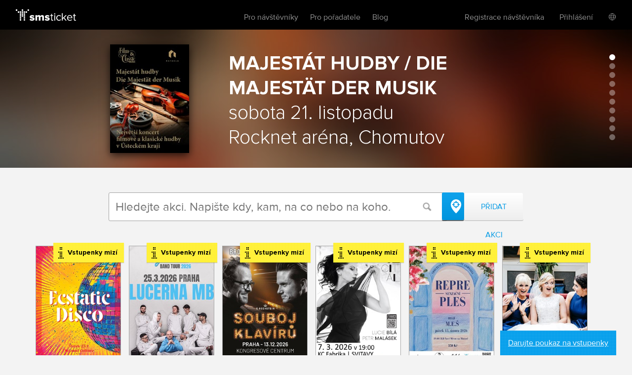

--- FILE ---
content_type: text/html; charset=utf-8
request_url: https://www.smsticket.cz/
body_size: 33733
content:
<!DOCTYPE html>


<!--[if lt IE 7]><html class="no-js lt-ie9 lt-ie8 lt-ie7" lang="en"> <![endif]-->
<!--[if IE 7]><html class="no-js lt-ie9 lt-ie8" lang="en"><![endif]-->
<!--[if IE 8]><html class="no-js lt-ie9" lang="en"><![endif]-->
<!--[if gt IE 8]><!-->
<html class="no-js" lang="cs">
<!--<![endif]-->

<head>
    <meta content="text/html; charset=UTF-8" http-equiv="Content-Type">
    <title>smsticket - Předprodej vstupenek</title>
    <meta content="on" http-equiv="cleartype">
    <meta content="no-cache" http-equiv="cache-control">
    <meta content="IE=edge,chrome=1" http-equiv="X-UA-Compatible">
    <meta content="True" name="HandheldFriendly">
    <meta content="320" name="MobileOptimized">
    <meta content="telephone=no" name="format-detection">
    <link rel="apple-touch-icon" sizes="57x57" href="/static/icons/apple-icon-57x57.png">
    <link rel="apple-touch-icon" sizes="60x60" href="/static/icons/apple-icon-60x60.png">
    <link rel="apple-touch-icon" sizes="72x72" href="/static/icons/apple-icon-72x72.png">
    <link rel="apple-touch-icon" sizes="76x76" href="/static/icons/apple-icon-76x76.png">
    <link rel="apple-touch-icon" sizes="114x114" href="/static/icons/apple-icon-114x114.png">
    <link rel="apple-touch-icon" sizes="120x120" href="/static/icons/apple-icon-120x120.png">
    <link rel="apple-touch-icon" sizes="144x144" href="/static/icons/apple-icon-144x144.png">
    <link rel="apple-touch-icon" sizes="152x152" href="/static/icons/apple-icon-152x152.png">
    <link rel="apple-touch-icon" sizes="180x180" href="/static/icons/apple-icon-180x180.png">
    <link rel="icon" type="image/png" sizes="192x192" href="/static/icons/android-icon-192x192.png">
    <link rel="icon" type="image/png" sizes="32x32" href="/static/icons/favicon-32x32.png">
    <link rel="icon" type="image/png" sizes="96x96" href="/static/icons/favicon-96x96.png">
    <link rel="icon" type="image/png" sizes="16x16" href="/static/icons/favicon-16x16.png">
    <link rel="manifest" href="/manifest.json">
    <meta name="msapplication-TileColor" content="#ffffff">
    <meta name="msapplication-TileImage" content="/static/icons/ms-icon-144x144.png">
    <meta name="theme-color" content="#ffffff">

    
    <meta content="width=device-width, initial-scale=1, minimum-scale=1, maximum-scale=1, user-scalable=no" name="viewport">
    
    <meta name="description" content="Nejjednodušš&#237; cesta ke vstupenk&#225;m. Jednoduch&#253; a přehledn&#253; on-line n&#225;kup. V&#253;běr akc&#237; z cel&#233; ČR." />
    <link rel="canonical" href="https://www.smsticket.cz/" />



    
    <!-- CSS minimal -->
    <link rel="stylesheet" href="/static/styles/minimal?v=3urysGscbCAGfSmZQ1us4Z2J19PZfIEsffhTKaRGiGU1" media="all">
    
    <!-- CSS mobile -->
    <link rel="stylesheet" href="/static/styles/mobile?v=ZCLK5MwSAzsweLmJunvNbRPbSW_0NEQVkzmRrRmXZew1" media="screen and (max-width: 979px)">
    <!-- CSS desktop -->
    <link rel="stylesheet" href="/static/styles/standard?v=KdgMC4Bms919X3yTYY_zyqCHXt_JELTEmU1aZDz9kAQ1" media="screen and (min-width: 980px)">
    <!-- CSS wide -->
    <link rel="stylesheet" href="/static/styles/wide?v=d0X7_DXXt1A1RGS2BKeiJDQWZgpt4PfWmErq8QwAHYo1" media="screen and (min-width: 1201px)">

    

    


    <!-- CSS FOR IE8 AND OLDER -->
    <!--[if lte IE 8]>
        <link rel="stylesheet" href="/static/styles/standard?v=KdgMC4Bms919X3yTYY_zyqCHXt_JELTEmU1aZDz9kAQ1">
        <link rel="stylesheet" href="/static/styles/ie-old?v=6yQhOdPYsTarH82dCdm1-rIOql8uYCs_eL3V0Fuup6A1">
        <script src="http://ie7-js.googlecode.com/svn/version/2.1(beta4)/IE9.js"></script>
    <![endif]-->

    <script src="/static/js/modernizr?v=M58ssb0ip5odQ4LlZ35jyfM_Pce_jexcVIerPVE8XU81"></script>

    <script src="/static/js/smoothscroll?v=AoV_4GVpisuWUwVEYd580ua2mgpNNG7oheVgOclmybk1"></script>

    <script>
        window.smsticket = window.smsticket || {};
        window.smsticket.settings = window.smsticket.settings || {};
        window.smsticket.settings.production = true;

        if ( smsticket.settings.production || !window.console ) {
            smsticket.console = window.console;
            window.log = function () { };
            window.error = function () { };
            window.warn = function () { };
            window.trace = function () { };
        }
    </script>
</head>
<body data-loader-text="Nahr&#225;v&#225;m" class="no-js">
    <div id="wrapper">
        <div class="fullScreen">
            <div id="header">
                <div class="center">


    <a class="logo" href="/">
        <span>smsticket</span><i></i>
    </a>


    <div class="menuWrapper">
        <a class="menuTrigger" href="#" style="display: none;">Menu</a>

            <a href="/muj/ucet/prihlaseni">
                <span class="headerAvatar">
                    <img src="/Static/Images/avatars/fan-30x30-gray.svg">
                </span>
            </a>

        <ul class="menu">
            <li id="nav-home">
                <a class="active" href="/">Vstupenky</a>
            </li>
            <li>
                <a class="" href="/pro-navstevniky">Pro n&#225;vštěvn&#237;ky</a>
            </li>
            <li>
                <a class="" href="/pro-poradatele">Pro pořadatele</a>
            </li>
            <li>
                <a href="https://blog.smsticket.cz/" target="_blank">Blog</a>
            </li>
        </ul>

        

    <div id="mobile-dropmenu">
    
        <ul class="loggedUserOptions">
            <li>
                <a class="" href="/muj/ucet/registrace">Registrace n&#225;vštěvn&#237;ka</a>
            </li>
        <div class="loginForm">
            <div class="facebook-login">
<form action="/muj/facebook/connect?returnUrl=%2F&amp;sourceForm=header" class="facebook" method="post"><input name="__RequestVerificationToken" type="hidden" value="iHW8iPcRLzbp-PhDPDVhk8oyG3AaDXMkBVUj_C-RCdZgAfUpsfVlHiQQ_Rs2r5vFaeLOKuuxsiU_9I5-aQuizewuCRU1" />                    <div class="formRow noIndent">
                        <div class="formElement  ">
                            <button class="fbConnect " type="submit"><i></i>Přes Facebook</button>

                    </div>
                    </div>
</form>
                <p class="linethrough">nebo přes email<i></i><em></em></p>
            </div>

            <form action="/account/login" class="internal" method="post"><input name="__RequestVerificationToken" type="hidden" value="985CX4T4VxdFAsFTfvUzFg5iwUF-mqSlI4VH0rM2CN8gGdQa_eZmDNgmfFY81F6o4MMwJ9bZB5Z6ceFTzcjFP7k7UcI1" /><input id="FanReturnUrl" name="FanReturnUrl" type="hidden" value="/" />    <div class="formRow">
        <div class="formElement smallest">
            <input data-val="true" data-val-email="Zadejte email" data-val-required="Zadejte email" id="LoginEmail" name="LoginEmail" placeholder="Email" type="text" value="" />
            <span class="field-validation-valid error left" data-valmsg-for="LoginEmail" data-valmsg-replace="true"></span>
        </div>
    </div>
    <div class="formRow">
        <div class="formElement smallest">
            <input data-val="true" data-val-length="Minimální délka hesla je {0} znaků" data-val-length-max="50" data-val-length-min="5" data-val-required="Zadejte heslo" id="Password" name="Password" placeholder="Heslo" type="password" />
            <span class="field-validation-valid error left" data-valmsg-for="Password" data-valmsg-replace="true"></span>
        </div>
    </div>
    <div class="formRow">
        <input type="submit" value="Přihl&#225;sit se">
    </div>
<a class="forgotPass" href="/zapomenute-heslo">Zapomněl/a jste heslo?</a></form>
        </div>
            <li class="showLoginForm">
                <a href="#nogo">Přihl&#225;šen&#237;</a>
            </li>
                    <li class="language">
            <div class="language-dropdown">
    <div class="language-button"></div>
   <ul class="language-dropdown-menu">
            <li class="active language-option" data-language="cs">Česky</li>
            <li class=" language-option" data-language="en">English</li>
            <li class=" language-option" data-language="sk">Slovensky</li>
            <li class=" language-option" data-language="de">Deutsch</li>
    </ul>

<form action="/jazyk" method="post">        <input type="hidden" name="language" value="" />
        <input type="hidden" name="returnUrl" value="/" />
</form></div>


        </li> 

        </ul>
    </div>

    </div>
</div>


            </div>
            










<div id="mainNotification" class="hidden">
</div>








<div class="content homepage">

    <div id="promoSlider" class="promoActions">
        <div id="scroller" class="items">
                    <div style="background-image: url('/cdn/events/2025/62380/210-77eae242167048238b10680b45521239.jpg'); background-color: #655845;" class="item">
                        <div class="inner-item">
                            <div class="center">
                                <a class="poster" href="/vstupenky/62380-majestat-hudby-die-majestat-der-musik-rocknet-arena-chomutov">
                                    <img alt="Majestát hudby  / Die Majestät der Musik" src="/cdn/events/2025/62380/220-21638e7990fd4ff5ba4ef0b365592255.jpg" title="Majestát hudby  / Die Majestät der Musik"></img>
                                </a>
                                <span class="text">
                                    <strong><a href="/vstupenky/62380-majestat-hudby-die-majestat-der-musik-rocknet-arena-chomutov">Majest&#225;t hudby  / Die Majest&#228;t der Musik</a></strong><br>
                                    <span>
sobota <span class="startDate literal">21. listopadu</span><span class="startDate numeric">21.11.</span>                                        <br />
                                        Rocknet ar&#233;na, Chomutov
                                    </span>
                                </span>
                            </div>
                        </div>
                    </div>
                    <div style="background-image: url('/cdn/events/2025/57229/210-1be5acfb22664a4caa73c9190a98bd2d.jpg'); background-color: #531321;" class="item">
                        <div class="inner-item">
                            <div class="center">
                                <a class="poster" href="/vstupenky/57229-megaples-2-0-akord-ostrava-zabreh-ostrava-robin-zoot-forgen">
                                    <img alt="Megaples 2.0" src="/cdn/events/2025/57229/220-3a0459e49aa24772bef506bbb7c1ae78.jpg" title="Megaples 2.0"></img>
                                </a>
                                <span class="text">
                                    <strong><a href="/vstupenky/57229-megaples-2-0-akord-ostrava-zabreh-ostrava-robin-zoot-forgen">Megaples 2.0</a></strong><br>
                                    <span>
sobota <span class="startDate literal">24. ledna</span><span class="startDate numeric">24.1.</span>                                        <br />
                                        Akord, Ostrava-Z&#225;břeh, Ostrava
                                    </span>
                                </span>
                            </div>
                        </div>
                    </div>
                    <div style="background-image: url('/cdn/events/2025/64908/210-f3eb8033b1f0485abdbddf8497b413b5.jpg'); background-color: #00ff05;" class="item">
                        <div class="inner-item">
                            <div class="center">
                                <a class="poster" href="/vstupenky/64908-kudy-bezi-zajic-live-kongresove-centrum-praha">
                                    <img alt="KUDY BĚŽÍ ZAJÍC LIVE" src="/cdn/events/2025/64908/220-bb3f16616b48466abc155be2b0beda6e.jpg" title="KUDY BĚŽÍ ZAJÍC LIVE"></img>
                                </a>
                                <span class="text">
                                    <strong><a href="/vstupenky/64908-kudy-bezi-zajic-live-kongresove-centrum-praha">KUDY BĚŽ&#205; ZAJ&#205;C LIVE</a></strong><br>
                                    <span>
středa <span class="startDate literal">29. dubna</span><span class="startDate numeric">29.4.</span>                                        <br />
                                        Kongresov&#233; centrum, Praha
                                    </span>
                                </span>
                            </div>
                        </div>
                    </div>
                    <div style="background-image: url('/cdn/events/2026/65804/210-c4ec744138874308a0fac2170064732e.jpg'); background-color: #85674d;" class="item">
                        <div class="inner-item">
                            <div class="center">
                                <a class="poster" href="/vstupenky/65804-19-reprezentacni-ples-spolecnosti-lesy-mesta-brna-a-s-orea-congress-hotel-brno-brno-kanci-pani-nadlesni">
                                    <img alt="19. Reprezentační ples společnosti Lesy města Brna, a.s." src="/cdn/events/2026/65804/220-1f85fc5265a94589a7b7fdac556b9350.jpg" title="19. Reprezentační ples společnosti Lesy města Brna, a.s."></img>
                                </a>
                                <span class="text">
                                    <strong><a href="/vstupenky/65804-19-reprezentacni-ples-spolecnosti-lesy-mesta-brna-a-s-orea-congress-hotel-brno-brno-kanci-pani-nadlesni">19. Reprezentačn&#237; ples společnosti Lesy města Brna, a.s.</a></strong><br>
                                    <span>
pátek <span class="startDate literal">30. ledna</span><span class="startDate numeric">30.1.</span>                                        <br />
                                        Orea Congress hotel Brno, Brno
                                    </span>
                                </span>
                            </div>
                        </div>
                    </div>
                    <div style="background-image: url('/cdn/events/2025/65410/210-a772d11e201b4c259dc42d6b5b242696.jpg'); background-color: #347CB7;" class="item">
                        <div class="inner-item">
                            <div class="center">
                                <a class="poster" href="/vstupenky/65410-p-st-velke-mezirici-panda-music-club-bowling-velke-mezirici">
                                    <img alt="P/\ST / Velké Meziříčí" src="/cdn/events/2025/65410/220-5a4ae1f58076472c81dd2df9ae3e8efc.jpg" title="P/\ST / Velké Meziříčí"></img>
                                </a>
                                <span class="text">
                                    <strong><a href="/vstupenky/65410-p-st-velke-mezirici-panda-music-club-bowling-velke-mezirici">P/\ST / Velk&#233; Meziř&#237;č&#237;</a></strong><br>
                                    <span>
pátek <span class="startDate literal">23. ledna</span><span class="startDate numeric">23.1.</span>                                        <br />
                                        Panda music club &amp; bowling, Velk&#233; Meziř&#237;č&#237;
                                    </span>
                                </span>
                            </div>
                        </div>
                    </div>
                    <div style="background-image: url('/cdn/events/2025/65010/210-e81d3283053b46f6a7ef4906c5d2b782.jpg'); background-color: #d21f32;" class="item">
                        <div class="inner-item">
                            <div class="center">
                                <a class="poster" href="/vstupenky/65010-jeronimo-maya-trio-esp-gitano-errante-spilberk-hlavni-nadvori-brno">
                                    <img alt="Jerónimo Maya Trio (ESP) &quot;Gitano Errante&quot;" src="/cdn/events/2025/65010/220-45270399285441c3bcc0abba92bb8bbd.jpg" title="Jerónimo Maya Trio (ESP) &quot;Gitano Errante&quot;"></img>
                                </a>
                                <span class="text">
                                    <strong><a href="/vstupenky/65010-jeronimo-maya-trio-esp-gitano-errante-spilberk-hlavni-nadvori-brno">Jer&#243;nimo Maya Trio (ESP) &quot;Gitano Errante&quot;</a></strong><br>
                                    <span>
sobota <span class="startDate literal">20. června</span><span class="startDate numeric">20.6.</span>                                        <br />
                                        Špilberk - Hlavn&#237; N&#225;dvoř&#237;, Brno
                                    </span>
                                </span>
                            </div>
                        </div>
                    </div>
                    <div style="background-image: url('/cdn/groups/2025/740/210-45d702832107486bb33ea5091b0615ec.jpg'); background-color: #79268E;" class="item">
                        <div class="inner-item">
                            <div class="center">
                                <a class="poster" href="/skupiny/740-jazzfest-znojmo-2026">
                                    <img alt="JazzFest Znojmo 2026" src="/cdn/groups/2025/740/220-a27d33ba76f74bdea1998f7d82242a12.jpg" title="JazzFest Znojmo 2026"></img>
                                </a>
                                <span class="text">
                                    <strong><a href="/skupiny/740-jazzfest-znojmo-2026">JazzFest Znojmo 2026</a></strong><br>
                                    <span>


<span class="startDate literal">22. ledna</span><span class="startDate numeric">22.1.</span>                                            -
<span class="startDate literal">28. března</span><span class="startDate numeric">28.3.</span>                                        
                                    </span>
                                </span>
                            </div>
                        </div>
                    </div>
                    <div style="background-image: url('/cdn/groups/2025/744/210-ec8fcd71288b40b8a0b1674ec50bf45c.jpg'); background-color: #665253;" class="item">
                        <div class="inner-item">
                            <div class="center">
                                <a class="poster" href="/skupiny/744-doga-a-morcata-na-uteku-turne-ze-kteryho-se-poserete-">
                                    <img alt="Doga a Morčata na útěku – Turné, ze kterýho se poserete..." src="/cdn/groups/2025/744/220-01f5e92707d5488886e86eca69c0df52.jpg" title="Doga a Morčata na útěku – Turné, ze kterýho se poserete..."></img>
                                </a>
                                <span class="text">
                                    <strong><a href="/skupiny/744-doga-a-morcata-na-uteku-turne-ze-kteryho-se-poserete-">Doga a Morčata na &#250;těku – Turn&#233;, ze kter&#253;ho se poserete...</a></strong><br>
                                    <span>


<span class="startDate literal">31. ledna</span><span class="startDate numeric">31.1.</span>                                            -
<span class="startDate literal">29. dubna</span><span class="startDate numeric">29.4.</span>                                        
                                    </span>
                                </span>
                            </div>
                        </div>
                    </div>
                    <div style="background-image: url('/cdn/groups/2026/750/210-c8b2626daae1436f958fb4769a432ada.jpg'); background-color: #787878;" class="item">
                        <div class="inner-item">
                            <div class="center">
                                <a class="poster" href="/skupiny/750-lednove-kulturni-tipy">
                                    <img alt="Lednové kulturní tipy" src="/cdn/groups/2026/750/220-a4f1cdc115c84b9bae0a8ccc90a3a1d3.jpg" title="Lednové kulturní tipy"></img>
                                </a>
                                <span class="text">
                                    <strong><a href="/skupiny/750-lednove-kulturni-tipy">Lednov&#233; kulturn&#237; tipy</a></strong><br>
                                    <span>


<span class="startDate literal">18. ledna</span><span class="startDate numeric">18.1.</span>                                            -
<span class="startDate literal">31. ledna</span><span class="startDate numeric">31.1.</span>                                        
                                    </span>
                                </span>
                            </div>
                        </div>
                    </div>
                    <div style="background-image: url('/cdn/events/2025/59422/210-02e48703c11f44ec8c027b955002e98f.jpg'); background-color: #49755c;" class="item">
                        <div class="inner-item">
                            <div class="center">
                                <a class="poster" href="/vstupenky/59422-legendarni-al-bano-v-praze-kongresove-centrum-praha">
                                    <img alt="Legendární Al Bano v Praze!" src="/cdn/events/2025/59422/220-39eb687334684bc691e1071f751c2a59.jpg" title="Legendární Al Bano v Praze!"></img>
                                </a>
                                <span class="text">
                                    <strong><a href="/vstupenky/59422-legendarni-al-bano-v-praze-kongresove-centrum-praha">Legend&#225;rn&#237; Al Bano v Praze!</a></strong><br>
                                    <span>
sobota <span class="startDate literal">2. května</span><span class="startDate numeric">2.5.</span>                                        <br />
                                        Kongresov&#233; centrum, Praha
                                    </span>
                                </span>
                            </div>
                        </div>
                    </div>
        </div>

        <ul class="navig"></ul>
    </div>


    <div class="actionSearch">
        <div class="center">
            <div id="filter" class="search">
                <p>
                    <input class="query"
                           type="text"
                           id="bigSearch"
                           placeholder="Hledejte akci. Napište kdy, kam, na co nebo na koho."
                           data-placeholder-long="Hledejte akci. Napište kdy, kam, na co nebo na koho."
                           data-placeholder-short="Hledejte akci. Kdy? Kam? Na co?"
                           autocomplete="off">

                    <span class="search-icon">
                        <input type="image" src="/static/images/search-ico.png" class="submit">
                    </span>
                    <a class="geo-button" title="Naj&#237;t akce pobl&#237;ž">
                    </a>
                        <a href="/pro-poradatele/registrace" class="bigButton whiteButton">Přidat akci</a>
                </p>
            </div>
        </div>
    </div>

    <div class="actionList">
        <div class="center">
            <div class="list" id="list">
            <div class="peakingChapter">
                    <a class="item peak" data-id="57878" href="/vstupenky/65483-ecstatic-disco-jobbi-tao-second-culture-praha">
                        <span class="info isPeaking">Vstupenky miz&#237;</span>

                            <img class="delayed" data-src="/cdn/events/2026/65483/320-8390a1c0e5164c12ac8a2e851f9366a4.jpg" alt="ECSTATIC DISCO | JOBBI TAO" />

                        <span class="desc">
                            <span class="text">
                                <strong>ECSTATIC DISCO | JOBBI TAO</strong>
                                    <span class="date">
pátek 23. ledna od 18:00                                    </span>
                                    <br />

                                    <span class="place">Second culture, Praha</span>
                            </span>

                                    <span class="tickets">
                                        Vstupenky
                                        <br />
                                        <strong>555</strong> Kč
                                    </span>
                        </span>
                    </a>
                    <a class="item peak" data-id="56585" href="/vstupenky/64070-vojtaano-band-tour-2026-lucerna-music-bar-praha">
                        <span class="info isPeaking">Vstupenky miz&#237;</span>

                            <img class="delayed" data-src="/cdn/events/2025/64070/320-0d5c7761d7e14ab0bc4852e72b0fb6be.jpg" alt="Vojtaano Band Tour 2026" />

                        <span class="desc">
                            <span class="text">
                                <strong>Vojtaano Band Tour 2026</strong>
                                    <span class="date">
středa 25. března od 21:00                                    </span>
                                    <br />

                                    <span class="place">Lucerna Music Bar, Praha</span>
                            </span>

                                    <span class="tickets">
                                        Vstupenky
                                        <br />
                                        <strong>499</strong> Kč
                                    </span>
                        </span>
                    </a>
                    <a class="item peak" data-id="56779" href="/vstupenky/64278-souboj-klaviru-v-praze-kongresove-centrum-praha-ondrej-brzobohaty-ondrej-brousek">
                        <span class="info isPeaking">Vstupenky miz&#237;</span>

                            <img class="delayed" data-src="/cdn/events/2025/64278/320-1e826aca565e4cf6a245756ba3a5b699.jpg" alt="Souboj Klav&#237;rů v Praze" />

                        <span class="desc">
                            <span class="text">
                                <strong>Souboj Klav&#237;rů v Praze</strong>
                                    <span class="date">
neděle 13. prosince od 19:00                                    </span>
                                    <br />

                                    <span class="place">Kongresov&#233; centrum, Praha</span>
                            </span>

                                    <span class="tickets">
                                        Vstupenky
                                        <br />
                                        od
                                        <strong>790</strong> Kč
                                        <br />
                                        do
                                        <strong>1 990</strong> Kč
                                    </span>
                        </span>
                    </a>
                    <a class="item peak" data-id="58002" href="/vstupenky/65615-lucie-bila-recital-fabrika-svitavy">
                        <span class="info isPeaking">Vstupenky miz&#237;</span>

                            <img class="delayed" data-src="/cdn/events/2026/65615/320-d8d87ea5b04d4948a9ec202e9ed554f4.jpg" alt="Lucie B&#237;l&#225; – Recit&#225;l" />

                        <span class="desc">
                            <span class="text">
                                <strong>Lucie B&#237;l&#225; – Recit&#225;l</strong>
                                    <span class="date">
sobota 7. března od 19:00                                    </span>
                                    <br />

                                    <span class="place">Fabrika, Svitavy</span>
                            </span>

                                    <span class="tickets">
                                        Vstupenky
                                        <br />
                                        od
                                        <strong>1 390</strong> Kč
                                        <br />
                                        do
                                        <strong>1 490</strong> Kč
                                    </span>
                        </span>
                    </a>
                    <a class="item peak" data-id="58343" href="/vstupenky/65550-represenzacni-ples-kulturak-nmnm-nove-mesto-na-morave">
                        <span class="info isPeaking">Vstupenky miz&#237;</span>

                            <img class="delayed" data-src="/cdn/events/2026/65550/320-089ba5fb05304988ba45594552eaa50c.jpg" alt="REPREsenzačn&#237; PLES" />

                        <span class="desc">
                            <span class="text">
                                <strong>REPREsenzačn&#237; PLES</strong>
                                    <span class="date">
pátek 13. února od 19:00                                    </span>
                                    <br />

                                    <span class="place">Kultur&#225;k NMnM, Nov&#233; Město na Moravě</span>
                            </span>

                                    <span class="tickets">
                                        Vstupenky
                                        <br />
                                        <strong>350</strong> Kč
                                    </span>
                        </span>
                    </a>
                    <a class="item peak" data-id="56686" href="/vstupenky/64175-svatebni-expo-stages-hotel-prague-praha">
                        <span class="info isPeaking">Vstupenky miz&#237;</span>

                            <img class="delayed" data-src="/cdn/events/2025/64175/320-97c51c292bdc47afb09be0470cfd7933.jpg" alt="Svatebn&#237; Expo" />

                        <span class="desc">
                            <span class="text">
                                <strong>Svatebn&#237; Expo</strong>
                                    <span class="date">
sobota 31. ledna od 10:00                                    </span>
                                    <br />

                                    <span class="place">STAGES HOTEL Prague, Praha</span>
                            </span>

                                    <span class="tickets">
                                        Vstupenky
                                        <br />
                                        od
                                        <strong>100</strong> Kč
                                        <br />
                                        do
                                        <strong>250</strong> Kč
                                    </span>
                        </span>
                    </a>
            </div>
        <div class="chapter page1" data-page="1">
                <a class="item" data-id="56846" href="/vstupenky/64328-darkovy-poukaz-jazzfest-znojmo-2026-ruzna-mista-znojmo">

                        <img class="delayed" data-src="/cdn/events/2025/64328/320-19635c80ed71476cbe1da13039b1e248.jpg" alt="D&#193;RKOV&#221; POUKAZ JAZZFEST ZNOJMO 2026" />

                    <span class="desc">
                        <span class="text">
                            <strong>D&#193;RKOV&#221; POUKAZ JAZZFEST ZNOJMO 2026</strong>
                                <span class="date">
16. ledna – 28. března                                             
od 19:00                                </span>
                                <br />

                                <span class="place">různ&#225; m&#237;sta, Znojmo</span>
                        </span>

                                <span class="tickets">
                                    Vstupenky
                                    <br />
                                    od
                                    <strong>500</strong> Kč
                                    <br />
                                    do
                                    <strong>1 000</strong> Kč
                                </span>
                    </span>
                </a>
                <a class="item" data-id="56982" href="/vstupenky/64576-black-weekend-heaven-club-praha">

                        <img class="delayed" data-src="/cdn/events/2025/64576/320-c7ba7f43af1e4e029cd0ffad7d87ecfc.jpg" alt="Black Weekend" />

                    <span class="desc">
                        <span class="text">
                            <strong>Black Weekend</strong>
                                <span class="date">
16. – 18. ledna                                             
od 20:00                                </span>
                                <br />

                                <span class="place">Heaven club, Praha</span>
                        </span>

                                <span class="tickets">
                                    Vstupenky
                                    <br />
                                    <strong>290</strong> Kč
                                </span>
                    </span>
                </a>
                <a class="item" data-id="54239" href="/vstupenky/61418-kniha-dzungli-i-pribram-divadlo-a-dvoraka-pribram">

                        <img class="delayed" data-src="/cdn/events/2025/61418/320-a7b7793d57cc43ed8120673c0e6baaa1.jpg" alt="KNIHA DŽUNGL&#205; I Př&#237;bram" />

                    <span class="desc">
                        <span class="text">
                            <strong>KNIHA DŽUNGL&#205; I Př&#237;bram</strong>
                                <span class="date">
neděle 18. ledna od 10:00                                </span>
                                <br />

                                <span class="place">Divadlo A. Dvoř&#225;ka, Př&#237;bram</span>
                        </span>

                                <span class="tickets">
                                    Vstupenky
                                    <br />
                                    <strong>347</strong> Kč
                                </span>
                    </span>
                </a>
                <a class="item" data-id="54553" href="/skupiny/722-kniha-dzungli">

                        <span class="multipleImg">
                            <img class="delayed" data-src="/cdn/groups/2025/722/320-6fa5caeedc404e1d996da100b70dd3fd.png" alt="KNIHA DŽUNGL&#205; " />
                            <img class="img2 delayed" data-src="/cdn/groups/2025/722/320-6fa5caeedc404e1d996da100b70dd3fd.png" alt="KNIHA DŽUNGL&#205; " />
                            <img class="img3 delayed" data-src="/cdn/groups/2025/722/320-6fa5caeedc404e1d996da100b70dd3fd.png" alt="KNIHA DŽUNGL&#205; " />
                        </span>

                    <span class="desc">
                        <span class="text">
                            <strong>KNIHA DŽUNGL&#205; </strong>
                                <span class="date">
18. ledna – 23. května                                </span>
                                <br />

                        </span>

                                <span class="tickets">
                                    Vstupenky
                                    <br />
                                    <strong>347</strong> Kč
                                </span>
                    </span>
                </a>
                <a class="item" data-id="54730" href="/vstupenky/62071-jednodenni-tanecni-dilna-transformace-a-nove-zacatky-avati-cz-praha">

                        <img class="delayed" data-src="/cdn/events/2025/62071/320-71dd4b9a18ce4419aba4ebe6ed52e632.jpg" alt="Jednodenn&#237; tanečn&#237; d&#237;lna TRANSFORMACE A NOV&#201; ZAČ&#193;TKY" />

                    <span class="desc">
                        <span class="text">
                            <strong>Jednodenn&#237; tanečn&#237; d&#237;lna TRANSFORMACE A NOV&#201; ZAČ&#193;TKY</strong>
                                <span class="date">
neděle 18. ledna od 11:00                                </span>
                                <br />

                                <span class="place">Avati.cz, Praha</span>
                        </span>

                                <span class="tickets">
                                    Vstupenky
                                    <br />
                                    <strong>1 700</strong> Kč
                                </span>
                    </span>
                </a>
                <a class="item" data-id="55178" href="/vstupenky/62573-caveman-kc-semilasso-brno">

                        <img class="delayed" data-src="/cdn/events/2025/62573/320-d9328725bc694c71af8313e652728508.jpg" alt="Caveman" />

                    <span class="desc">
                        <span class="text">
                            <strong>Caveman</strong>
                                <span class="date">
neděle 18. ledna od 15:00                                </span>
                                <br />

                                <span class="place">KC Semilasso, Brno</span>
                        </span>

                                <span class="tickets">
                                    Vstupenky
                                    <br />
                                    <strong>530</strong> Kč
                                </span>
                    </span>
                </a>
                <a class="item" data-id="56249" href="/vstupenky/63750-czidivadlo-praha-o-pokladu-na-konci-duhy-mala-scena-ceska-trebova">

                        <img class="delayed" data-src="/cdn/events/2025/63750/320-ccb2433e986446dca9e8a41f8a3130f3.jpg" alt="CziDivadlo Praha - O pokladu na konci duhy" />

                    <span class="desc">
                        <span class="text">
                            <strong>CziDivadlo Praha - O pokladu na konci duhy</strong>
                                <span class="date">
neděle 18. ledna od 15:00                                </span>
                                <br />

                                <span class="place">Mal&#225; sc&#233;na, Česk&#225; Třebov&#225;</span>
                        </span>

                                <span class="tickets">
                                    Vstupenky
                                    <br />
                                    <strong>80</strong> Kč
                                </span>
                    </span>
                </a>
                <a class="item" data-id="57444" href="/vstupenky/65005-petr-bende-novorocni-koncert-kostel-boziho-tela-jablunkov-jablunkov">

                        <img class="delayed" data-src="/cdn/events/2025/65005/320-37eea9486a0d4707b6e1d2af15d9c784.jpg" alt="Petr Bende - Novoročn&#237; koncert" />

                    <span class="desc">
                        <span class="text">
                            <strong>Petr Bende - Novoročn&#237; koncert</strong>
                                <span class="date">
neděle 18. ledna od 15:00                                </span>
                                <br />

                                <span class="place">Kostel Bož&#237;ho Těla Jablunkov, Jablunkov</span>
                        </span>

                                <span class="tickets">
                                    Vstupenky
                                    <br />
                                    od
                                    <strong>150</strong> Kč
                                    <br />
                                    do
                                    <strong>350</strong> Kč
                                </span>
                    </span>
                </a>
                <a class="item" data-id="57883" href="/vstupenky/65487-ozvuceny-hudebni-jam-pri-svickach-atelier-waldorf-waldorfska-skola-olomouc">
                        <span class="info soldOut">Bude plno</span>

                        <img class="delayed" data-src="/cdn/events/2026/65487/320-bd08f6612de642688beaeef801ce832b.jpg" alt="Ozvučen&#253; hudebn&#237; jam při sv&#237;čk&#225;ch - ateli&#233;r Waldorf" />

                    <span class="desc">
                        <span class="text">
                            <strong>Ozvučen&#253; hudebn&#237; jam při sv&#237;čk&#225;ch - ateli&#233;r Waldorf</strong>
                                <span class="date">
neděle 18. ledna od 16:00                                </span>
                                <br />

                                <span class="place">Waldorfsk&#225; škola, Olomouc</span>
                        </span>

                                <span class="tickets">
                                    Vstupenky
                                    <br />
                                    od
                                    <strong>300</strong> Kč
                                    <br />
                                    do
                                    <strong>400</strong> Kč
                                </span>
                    </span>
                </a>
                <a class="item" data-id="57986" href="/vstupenky/65600-maxipes-fik-spolecenske-centrum-bystrc-brno">

                        <img class="delayed" data-src="/cdn/events/2026/65600/320-e0249f65865e4e02897f3d63e1ba17c7.jpg" alt="Maxipes F&#237;k" />

                    <span class="desc">
                        <span class="text">
                            <strong>Maxipes F&#237;k</strong>
                                <span class="date">
neděle 18. ledna od 16:00                                </span>
                                <br />

                                <span class="place">Společensk&#233; centrum Bystrc, Brno</span>
                        </span>

                                <span class="tickets">
                                    Vstupenky
                                    <br />
                                    <strong>160</strong> Kč
                                </span>
                    </span>
                </a>
                <a class="item" data-id="56771" href="/vstupenky/64270-klaunska-pohadka-hotel-u-kralovny-elisky-hradec-kralove">

                        <img class="delayed" data-src="/cdn/events/2025/64270/320-7c49ef3abf6e473689e3633f03d32653.jpg" alt="Klaunsk&#225; poh&#225;dka" />

                    <span class="desc">
                        <span class="text">
                            <strong>Klaunsk&#225; poh&#225;dka</strong>
                                <span class="date">
neděle 18. ledna od 16:00                                </span>
                                <br />

                                <span class="place">Hotel U Kr&#225;lovny Elišky, Hradec Kr&#225;lov&#233;</span>
                        </span>

                                <span class="tickets">
                                    Vstupenky
                                    <br />
                                    <strong>100</strong> Kč
                                </span>
                    </span>
                </a>
                <a class="item" data-id="54484" href="/vstupenky/61764-martin-hranac-crazy-show-ceske-budejovice-dk-metropol-ceske-budejovice">
                        <span class="info soldOut">Bude plno</span>

                        <img class="delayed" data-src="/cdn/events/2025/61764/320-5a45fd52119c4c9c803aef8fda3d2456.jpg" alt="Martin Hran&#225;č - CRAZY SHOW - Česk&#233; Budějovice" />

                    <span class="desc">
                        <span class="text">
                            <strong>Martin Hran&#225;č - CRAZY SHOW - Česk&#233; Budějovice</strong>
                                <span class="date">
neděle 18. ledna od 16:00                                </span>
                                <br />

                                <span class="place">DK Metropol , Česk&#233; Budějovice</span>
                        </span>

                                <span class="tickets">
                                    Vstupenky
                                    <br />
                                    <strong>498</strong> Kč
                                </span>
                    </span>
                </a>
                <a class="item" data-id="58169" href="/vstupenky/65786-jak-slunicko-stavelo-snehulaka-galerie-articok-hradec-kralove">

                        <img class="delayed" data-src="/cdn/events/2026/65786/320-b3fd64326ec948eaac5bb5dcc3b1bb45.jpg" alt="Jak slun&#237;čko stavělo sněhul&#225;ka" />

                    <span class="desc">
                        <span class="text">
                            <strong>Jak slun&#237;čko stavělo sněhul&#225;ka</strong>
                                <span class="date">
neděle 18. ledna od 16:00                                </span>
                                <br />

                                <span class="place">Galerie Artičok, Hradec Kr&#225;lov&#233;</span>
                        </span>

                                <span class="tickets">
                                    Vstupenky
                                    <br />
                                    od
                                    <strong>70</strong> Kč
                                    <br />
                                    do
                                    <strong>90</strong> Kč
                                </span>
                    </span>
                </a>
                <a class="item" data-id="54230" href="/vstupenky/61419-kniha-dzungli-i-usti-nad-labem-dum-kultury-usti-nad-labem">

                        <img class="delayed" data-src="/cdn/events/2025/61419/320-d8b4205d6ada454eb7ca1c5137572bde.jpg" alt="KNIHA DŽUNGL&#205; I &#218;st&#237; nad Labem" />

                    <span class="desc">
                        <span class="text">
                            <strong>KNIHA DŽUNGL&#205; I &#218;st&#237; nad Labem</strong>
                                <span class="date">
neděle 18. ledna od 17:00                                </span>
                                <br />

                                <span class="place">Dům kultury, &#218;st&#237; nad Labem</span>
                        </span>

                                <span class="tickets">
                                    Vstupenky
                                    <br />
                                    <strong>347</strong> Kč
                                </span>
                    </span>
                </a>
                <a class="item" data-id="54378" href="/vstupenky/61712-mudr-marie-skalska-vyziva-mladeho-sportovce-on-line-zoom-online">

                        <img class="delayed" data-src="/cdn/events/2025/61712/320-db756c604a1f47dca49be2a327881bea.jpg" alt="MUDr. Marie Skalsk&#225;: V&#253;živa mlad&#233;ho sportovce on-line" />

                    <span class="desc">
                        <span class="text">
                            <strong>MUDr. Marie Skalsk&#225;: V&#253;živa mlad&#233;ho sportovce on-line</strong>
                                <span class="date">
neděle 18. ledna od 18:00                                </span>
                                <br />

                                <span class="place">Zoom, Online</span>
                        </span>

                                <span class="tickets">
                                    Vstupenky
                                    <br />
                                    <strong>2 000</strong> Kč
                                </span>
                    </span>
                </a>
                <a class="item" data-id="49480" href="/vstupenky/56277-velka-zebra-aneb-jak-ze-se-to-jmenujete-kulturni-dum-bzenec">

                        <img class="delayed" data-src="/cdn/events/2025/56277/320-1f2a999224344b959057a9b6231973ae.jpg" alt="Velk&#225; zebra aneb jak že se to jmenujete" />

                    <span class="desc">
                        <span class="text">
                            <strong>Velk&#225; zebra aneb jak že se to jmenujete</strong>
                                <span class="date">
neděle 18. ledna od 18:00                                </span>
                                <br />

                                <span class="place">Kulturn&#237; dům, Bzenec</span>
                        </span>

                                <span class="tickets">
                                    Vstupenky
                                    <br />
                                    od
                                    <strong>550</strong> Kč
                                    <br />
                                    do
                                    <strong>590</strong> Kč
                                </span>
                    </span>
                </a>
                <a class="item" data-id="57479" href="/vstupenky/65044-scandi-letni-svetlo-a-pak-prijde-noc-kino-humpolec">

                        <img class="delayed" data-src="/cdn/events/2025/65044/320-d19b7b0068724a9aa93d9ce8b27b4b28.jpg" alt="SCANDI - Letn&#237; světlo, a pak přijde noc" />

                    <span class="desc">
                        <span class="text">
                            <strong>SCANDI - Letn&#237; světlo, a pak přijde noc</strong>
                                <span class="date">
neděle 18. ledna od 18:00                                </span>
                                <br />

                                <span class="place">Kino, Humpolec</span>
                        </span>

                                <span class="tickets">
                                    Vstupenky
                                    <br />
                                    <strong>150</strong> Kč
                                </span>
                    </span>
                </a>
                <a class="item" data-id="53034" href="/vstupenky/60215-tomesou-the-best-of-pavel-tomes-stand-up-special-divadlo-u-hasicu-praha">
                        <span class="info soldOut">Bude plno</span>

                        <img class="delayed" data-src="/cdn/events/2025/60215/320-4674791667e9444fbf0a02b477716f36.jpg" alt="TOMEŠOU: The best of Pavel Tomeš (stand-up speci&#225;l)" />

                    <span class="desc">
                        <span class="text">
                            <strong>TOMEŠOU: The best of Pavel Tomeš (stand-up speci&#225;l)</strong>
                                <span class="date">
neděle 18. ledna od 19:00                                </span>
                                <br />

                                <span class="place">Divadlo U Hasičů, Praha</span>
                        </span>

                                <span class="tickets">
                                    Vstupenky
                                    <br />
                                    <strong>499</strong> Kč
                                </span>
                    </span>
                </a>
                <a class="item" data-id="53545" href="/vstupenky/60768-martin-hranac-crazy-show-ceske-budejovice-dk-metropol-ceske-budejovice">
                        <span class="info soldOut">Bude plno</span>

                        <img class="delayed" data-src="/cdn/events/2025/60768/320-18c76044cc1c4952bae0631d5139eef2.jpg" alt="Martin Hran&#225;č - CRAZY SHOW - Česk&#233; Budějovice" />

                    <span class="desc">
                        <span class="text">
                            <strong>Martin Hran&#225;č - CRAZY SHOW - Česk&#233; Budějovice</strong>
                                <span class="date">
neděle 18. ledna od 19:00                                </span>
                                <br />

                                <span class="place">DK Metropol , Česk&#233; Budějovice</span>
                        </span>

                                <span class="tickets">
                                    Vstupenky
                                    <br />
                                    <strong>498</strong> Kč
                                </span>
                    </span>
                </a>
                <a class="item" data-id="56162" href="/vstupenky/63512-novorocni-koncert-kinosal-hustopece">
                        <span class="info soldOut">Bude plno</span>

                        <img class="delayed" data-src="/cdn/events/2025/63512/320-807df8411f2d43b180341c2a2bc1eac9.jpg" alt="Novoročn&#237; koncert" />

                    <span class="desc">
                        <span class="text">
                            <strong>Novoročn&#237; koncert</strong>
                                <span class="date">
neděle 18. ledna od 19:00                                </span>
                                <br />

                                <span class="place">Kinos&#225;l, Hustopeče</span>
                        </span>

                                <span class="tickets">
                                    Vstupenky
                                    <br />
                                    od
                                    <strong>200</strong> Kč
                                    <br />
                                    do
                                    <strong>550</strong> Kč
                                </span>
                    </span>
                </a>
                <a class="item" data-id="55411" href="/vstupenky/62780-novorocni-koncert-strauss-lehar-dko-jihlava">

                        <img class="delayed" data-src="/cdn/events/2025/62780/320-34c69229188e4b71af79698f28ff93fe.jpg" alt="Novoročn&#237; koncert &quot;Strauss - Leh&#225;r&quot;" />

                    <span class="desc">
                        <span class="text">
                            <strong>Novoročn&#237; koncert &quot;Strauss - Leh&#225;r&quot;</strong>
                                <span class="date">
neděle 18. ledna od 19:00                                </span>
                                <br />

                                <span class="place">DKO, Jihlava</span>
                        </span>

                                <span class="tickets">
                                    Vstupenky
                                    <br />
                                    od
                                    <strong>400</strong> Kč
                                    <br />
                                    do
                                    <strong>450</strong> Kč
                                </span>
                    </span>
                </a>
                <a class="item" data-id="57480" href="/vstupenky/65045-scandi-na-nove-zacatky-kino-humpolec">

                        <img class="delayed" data-src="/cdn/events/2025/65045/320-b7083f1d52a4414dbb18d6802d52bdca.jpg" alt="SCANDI - Na nov&#233; zač&#225;tky!" />

                    <span class="desc">
                        <span class="text">
                            <strong>SCANDI - Na nov&#233; zač&#225;tky!</strong>
                                <span class="date">
neděle 18. ledna od 20:00                                </span>
                                <br />

                                <span class="place">Kino, Humpolec</span>
                        </span>

                                <span class="tickets">
                                    Vstupenky
                                    <br />
                                    <strong>150</strong> Kč
                                </span>
                    </span>
                </a>
                <a class="item" data-id="57305" href="/vstupenky/64853-timea-sk-brazey-at-klub-alterna-brno">

                        <img class="delayed" data-src="/cdn/events/2025/64853/320-38adcf592b84428f87e24dd2bfdcffb6.jpg" alt="TIMEA (SK) | brazey (AT)" />

                    <span class="desc">
                        <span class="text">
                            <strong>TIMEA (SK) | brazey (AT)</strong>
                                <span class="date">
neděle 18. ledna od 20:00                                </span>
                                <br />

                                <span class="place">Klub Alterna, Brno</span>
                        </span>

                                <span class="tickets">
                                    Vstupenky
                                    <br />
                                    <strong>250</strong> Kč
                                </span>
                    </span>
                </a>
                <a class="item" data-id="58020" href="/skupiny/750-lednove-kulturni-tipy">

                        <span class="multipleImg">
                            <img class="delayed" data-src="/cdn/groups/2026/750/320-bb499d416000459491eaf8077af27b29.png" alt="Lednov&#233; kulturn&#237; tipy" />
                            <img class="img2 delayed" data-src="/cdn/groups/2026/750/320-bb499d416000459491eaf8077af27b29.png" alt="Lednov&#233; kulturn&#237; tipy" />
                            <img class="img3 delayed" data-src="/cdn/groups/2026/750/320-bb499d416000459491eaf8077af27b29.png" alt="Lednov&#233; kulturn&#237; tipy" />
                        </span>

                    <span class="desc">
                        <span class="text">
                            <strong>Lednov&#233; kulturn&#237; tipy</strong>
                                <span class="date">
18. – 31. ledna                                </span>
                                <br />

                        </span>

                                <span class="tickets">
                                    Vstupenky
                                    <br />
                                    od
                                    <strong>250</strong> Kč
                                    <br />
                                    do
                                    <strong>1 990</strong>
                                </span>
                    </span>
                </a>
                <a class="item" data-id="56923" href="/vstupenky/64431-images-of-love-black-light-theatre-schwarzlichttheater-hilt-black-light-theatre-prague-art-space-praha">

                        <img class="delayed" data-src="/cdn/events/2025/64431/320-522e1ab6bce64906b0d827b3cde41a2c.jpg" alt="Images of Love - black light theatre (schwarzlichttheater)" />

                    <span class="desc">
                        <span class="text">
                            <strong>Images of Love - black light theatre (schwarzlichttheater)</strong>
                                <span class="date">
neděle 18. ledna od 20:30                                </span>
                                <br />

                                <span class="place">HILT black light theatre Prague - Art Space, Praha</span>
                        </span>

                                <span class="tickets">
                                    Vstupenky
                                    <br />
                                    <strong>490</strong> Kč
                                </span>
                    </span>
                </a>
                <a class="item" data-id="57106" href="/vstupenky/64619-kurz-psychicke-obtize-v-ranem-materstvi-zoom-online">
                        <span class="info cancelled">Zrušeno</span>

                        <img class="delayed" data-src="/cdn/events/2025/64619/320-9570dd1ed9ce4e71b19686a5c1c6b977.jpg" alt="Kurz Psychick&#233; obt&#237;že v ran&#233;m mateřstv&#237;" />

                    <span class="desc">
                        <span class="text">
                            <strong>Kurz Psychick&#233; obt&#237;že v ran&#233;m mateřstv&#237;</strong>
                                <span class="date">
pondělí 19. ledna od 10:30                                </span>
                                <br />

                                <span class="place">Zoom, Online</span>
                        </span>

                                <span class="tickets">
                                    Vstupenky
                                    <br />
                                    <strong>490</strong> Kč
                                </span>
                    </span>
                </a>
                <a class="item" data-id="54923" href="/vstupenky/62311-jak-uspesne-kandidovat-v-komunalnich-volbach-2026-clubco-brno-vlnena-brno">

                        <img class="delayed" data-src="/cdn/events/2025/62311/320-12c25d36b161465894ccf64af86eb381.jpg" alt="Jak &#250;spěšně kandidovat v komun&#225;ln&#237;ch volb&#225;ch 2026" />

                    <span class="desc">
                        <span class="text">
                            <strong>Jak &#250;spěšně kandidovat v komun&#225;ln&#237;ch volb&#225;ch 2026</strong>
                                <span class="date">
pondělí 19. ledna od 17:00                                </span>
                                <br />

                                <span class="place">Clubco Brno Vlněna, Brno</span>
                        </span>

                                <span class="tickets">
                                    Vstupenky
                                    <br />
                                    od
                                    <strong>1 900</strong> Kč
                                    <br />
                                    do
                                    <strong>4 290</strong> Kč
                                </span>
                    </span>
                </a>
                <a class="item" data-id="58097" href="/vstupenky/65718-batapo-tanec-srdcem-2026-kino-brandys-nad-labem-stara-boleslav">

                        <img class="delayed" data-src="/cdn/events/2026/65718/320-71f481e6b1b94d858001f848dbd3a945.jpg" alt="batapo Tanec srdcem 2026" />

                    <span class="desc">
                        <span class="text">
                            <strong>batapo Tanec srdcem 2026</strong>
                                <span class="date">
pondělí 19. ledna od 17:30                                </span>
                                <br />

                                <span class="place">Kino, Brand&#253;s nad Labem-Star&#225; Boleslav</span>
                        </span>

                                <span class="tickets">
                                    Vstupenky
                                    <br />
                                    <strong>180</strong> Kč
                                </span>
                    </span>
                </a>
                <a class="item" data-id="54296" href="/vstupenky/61624-norsko-krasa-za-polarnim-kruhem-kino-vesmir-svitavy">

                        <img class="delayed" data-src="/cdn/events/2025/61624/320-31925a99893b4d189b488a422dcd4a9e.jpg" alt="Norsko – kr&#225;sa za pol&#225;rn&#237;m kruhem" />

                    <span class="desc">
                        <span class="text">
                            <strong>Norsko – kr&#225;sa za pol&#225;rn&#237;m kruhem</strong>
                                <span class="date">
pondělí 19. ledna od 18:00                                </span>
                                <br />

                                <span class="place">Kino Vesm&#237;r, Svitavy</span>
                        </span>

                                <span class="tickets">
                                    Vstupenky
                                    <br />
                                    <strong>180</strong> Kč
                                </span>
                    </span>
                </a>
                <a class="item" data-id="53546" href="/vstupenky/60769-martin-hranac-crazy-show-tabor-hotel-palcat-tabor">
                        <span class="info soldOut">Bude plno</span>

                        <img class="delayed" data-src="/cdn/events/2025/60769/320-fb0b175585d54645ba06fe3575a101b1.jpg" alt="Martin Hran&#225;č - CRAZY SHOW - T&#225;bor" />

                    <span class="desc">
                        <span class="text">
                            <strong>Martin Hran&#225;č - CRAZY SHOW - T&#225;bor</strong>
                                <span class="date">
pondělí 19. ledna od 19:00                                </span>
                                <br />

                                <span class="place">Hotel Palc&#225;t, T&#225;bor</span>
                        </span>

                                <span class="tickets">
                                    Vstupenky
                                    <br />
                                    <strong>498</strong> Kč
                                </span>
                    </span>
                </a>
                <a class="item" data-id="53730" href="/vstupenky/61001-filmova-hudba-hanse-zimmera-pri-svickach-kongresove-centrum-zlin">

                        <img class="delayed" data-src="/cdn/events/2025/61001/320-2f0b8383be96488aab81d0766ec4bd72.jpg" alt="Filmov&#225; hudba Hanse Zimmera při sv&#237;čk&#225;ch" />

                    <span class="desc">
                        <span class="text">
                            <strong>Filmov&#225; hudba Hanse Zimmera při sv&#237;čk&#225;ch</strong>
                                <span class="date">
pondělí 19. ledna od 19:00                                </span>
                                <br />

                                <span class="place">Kongresov&#233; centrum, Zl&#237;n</span>
                        </span>

                                <span class="tickets">
                                    Vstupenky
                                    <br />
                                    od
                                    <strong>650</strong> Kč
                                    <br />
                                    do
                                    <strong>890</strong> Kč
                                </span>
                    </span>
                </a>
                <a class="item" data-id="52740" href="/vstupenky/59903-stopem-pres-irak-iran-a-afghanistan-klub-cestovatelu-brno">
                        <span class="info soldOut">Bude plno</span>

                        <img class="delayed" data-src="/cdn/events/2025/59903/320-a64a5b5e6e954961aebf9ea586b2eec1.jpg" alt="Stopem přes Ir&#225;k, &#205;r&#225;n a Afgh&#225;nist&#225;n" />

                    <span class="desc">
                        <span class="text">
                            <strong>Stopem přes Ir&#225;k, &#205;r&#225;n a Afgh&#225;nist&#225;n</strong>
                                <span class="date">
pondělí 19. ledna od 19:00                                </span>
                                <br />

                                <span class="place">Klub cestovatelů, Brno</span>
                        </span>

                                <span class="tickets">
                                    Vstupenky
                                    <br />
                                    <strong>130</strong> Kč
                                </span>
                    </span>
                </a>
                <a class="item" data-id="42686" href="/skupiny/609-muzikaly-josefa-vojtka">

                        <span class="multipleImg">
                            <img class="delayed" data-src="/cdn/groups/2024/609/320-bcd3011c3e0e4266ac36812d77af2216.png" alt="Muzik&#225;ly Josefa Vojtka" />
                            <img class="img2 delayed" data-src="/cdn/groups/2024/609/320-bcd3011c3e0e4266ac36812d77af2216.png" alt="Muzik&#225;ly Josefa Vojtka" />
                            <img class="img3 delayed" data-src="/cdn/groups/2024/609/320-bcd3011c3e0e4266ac36812d77af2216.png" alt="Muzik&#225;ly Josefa Vojtka" />
                        </span>

                    <span class="desc">
                        <span class="text">
                            <strong>Muzik&#225;ly Josefa Vojtka</strong>
                                <span class="date">
19. ledna – 3. prosince                                </span>
                                <br />

                        </span>

                                <span class="tickets">
                                    Vstupenky
                                    <br />
                                    od
                                    <strong>890</strong> Kč
                                    <br />
                                    do
                                    <strong>1 290</strong>
                                </span>
                    </span>
                </a>
                <a class="item" data-id="51488" href="/vstupenky/58281-muzikaly-josefa-vojtka-v-plzni-parkhotel-plzen-plzen-josef-vojtek">

                        <img class="delayed" data-src="/cdn/events/2025/58281/320-a9f7af24cc294b319984574999df4d41.jpg" alt="Muzik&#225;ly Josefa Vojtka v Plzni" />

                    <span class="desc">
                        <span class="text">
                            <strong>Muzik&#225;ly Josefa Vojtka v Plzni</strong>
                                <span class="date">
pondělí 19. ledna od 19:00                                </span>
                                <br />

                                <span class="place">Parkhotel Plzeň, Plzeň</span>
                        </span>

                                <span class="tickets">
                                    Vstupenky
                                    <br />
                                    od
                                    <strong>890</strong> Kč
                                    <br />
                                    do
                                    <strong>1 190</strong> Kč
                                </span>
                    </span>
                </a>
                <a class="item" data-id="55164" href="/vstupenky/62568-adela-elbel-trojjedina-brno-prvni-patro-brno">
                        <span class="info soldOut">Bude plno</span>

                        <img class="delayed" data-src="/cdn/events/2025/62568/320-9a032e5884e94f0e8d51337debb4736d.jpg" alt="Ad&#233;la Elbel - Trojjedin&#225; - Brno" />

                    <span class="desc">
                        <span class="text">
                            <strong>Ad&#233;la Elbel - Trojjedin&#225; - Brno</strong>
                                <span class="date">
pondělí 19. ledna od 19:00                                </span>
                                <br />

                                <span class="place">Prvn&#237; Patro, Brno</span>
                        </span>

                                <span class="tickets">
                                    Vstupenky
                                    <br />
                                    <strong>499</strong> Kč
                                </span>
                    </span>
                </a>
                <a class="item" data-id="56864" href="/vstupenky/64364-norimberk-usa-2d-kulturni-centrum-ceska-trebova">

                        <img class="delayed" data-src="/cdn/events/2025/64364/320-2e138438e6d54108a4382442e48bc491.jpg" alt="Norimberk (USA)  2D" />

                    <span class="desc">
                        <span class="text">
                            <strong>Norimberk (USA)  2D</strong>
                                <span class="date">
pondělí 19. ledna od 19:00                                </span>
                                <br />

                                <span class="place">Kulturn&#237; centrum, Česk&#225; Třebov&#225;</span>
                        </span>

                                <span class="tickets">
                                    Vstupenky
                                    <br />
                                    <strong>150</strong> Kč
                                </span>
                    </span>
                </a>
                <a class="item" data-id="57319" href="/vstupenky/64879-komedie-kjogen-v-praze-divadlo-na-pradle-praha">

                        <img class="delayed" data-src="/cdn/events/2025/64879/320-a7bbfc482d00498c981184d578eb86cc.jpg" alt="Komedie kj&#243;gen v Praze" />

                    <span class="desc">
                        <span class="text">
                            <strong>Komedie kj&#243;gen v Praze</strong>
                                <span class="date">
pondělí 19. ledna od 19:00                                </span>
                                <br />

                                <span class="place">Divadlo Na Pr&#225;dle, Praha</span>
                        </span>

                                <span class="tickets">
                                    Vstupenky
                                    <br />
                                    od
                                    <strong>250</strong> Kč
                                    <br />
                                    do
                                    <strong>340</strong> Kč
                                </span>
                    </span>
                </a>
                <a class="item" data-id="57468" href="/vstupenky/65026-redbul-x-alps-1283km-napriec-alpami-aj-napriek-vsetkemu-expedicni-klubovna-brno">

                        <img class="delayed" data-src="/cdn/events/2025/65026/320-94dbdc632b8b4b07a3ab5a4ff6869d9a.jpg" alt="RedBul X-Alps: 1283km naprieč Alpami aj napriek všetk&#233;mu" />

                    <span class="desc">
                        <span class="text">
                            <strong>RedBul X-Alps: 1283km naprieč Alpami aj napriek všetk&#233;mu</strong>
                                <span class="date">
pondělí 19. ledna od 19:00                                </span>
                                <br />

                                <span class="place">Expedičn&#237; klubovna, Brno</span>
                        </span>

                                <span class="tickets">
                                    Vstupenky
                                    <br />
                                    <strong>130</strong> Kč
                                </span>
                    </span>
                </a>
                <a class="item" data-id="57600" href="/vstupenky/65144-ja-a-muj-porod-zoom-online">

                        <img class="delayed" data-src="/cdn/events/2025/65144/320-1145db1e578d4130be4deb6c945a0bb0.jpg" alt="J&#225; a můj porod " />

                    <span class="desc">
                        <span class="text">
                            <strong>J&#225; a můj porod </strong>
                                <span class="date">
úterý 20. ledna od 17:00                                </span>
                                <br />

                                <span class="place">Zoom, Online</span>
                        </span>

                                <span class="tickets">
                                    Vstupenky
                                    <br />
                                    <strong>160</strong> Kč
                                </span>
                    </span>
                </a>
                <a class="item" data-id="57904" href="/vstupenky/65509-kino-bubak-kino-mir-jablunkov">

                        <img class="delayed" data-src="/cdn/events/2026/65509/320-8525c82f21a643afa75f8000e689312d.jpg" alt="KINO - Bub&#225;k" />

                    <span class="desc">
                        <span class="text">
                            <strong>KINO - Bub&#225;k</strong>
                                <span class="date">
úterý 20. ledna od 17:00                                </span>
                                <br />

                                <span class="place">Kino M&#237;r, Jablunkov</span>
                        </span>

                                <span class="tickets">
                                    Vstupenky
                                    <br />
                                    od
                                    <strong>50</strong> Kč
                                    <br />
                                    do
                                    <strong>80</strong> Kč
                                </span>
                    </span>
                </a>
                <a class="item" data-id="57099" href="/vstupenky/64608-roztanci-vystavu-nacucky-olomouc">

                        <img class="delayed" data-src="/cdn/events/2025/64608/320-b28f0338a24446cd84184b928e6d0612.jpg" alt="Roztanči v&#253;stavu" />

                    <span class="desc">
                        <span class="text">
                            <strong>Roztanči v&#253;stavu</strong>
                                <span class="date">
úterý 20. ledna od 17:30                                </span>
                                <br />

                                <span class="place">nacucky!, Olomouc</span>
                        </span>

                                <span class="tickets">
                                    Vstupenky
                                    <br />
                                    <strong>250</strong> Kč
                                </span>
                    </span>
                </a>
                <a class="item" data-id="56323" href="/vstupenky/63830-sushi-time-11-viet-garden-uh-uherske-hradiste">

                        <img class="delayed" data-src="/cdn/events/2025/63830/320-a9e8398319aa46129c0ba6b363f60d29.jpg" alt="Sushi Time 11" />

                    <span class="desc">
                        <span class="text">
                            <strong>Sushi Time 11</strong>
                                <span class="date">
úterý 20. ledna od 18:00                                </span>
                                <br />

                                <span class="place">Viet Garden UH, Uhersk&#233; Hradiště</span>
                        </span>

                                <span class="tickets">
                                    Vstupenky
                                    <br />
                                    od
                                    <strong>5</strong> Kč
                                    <br />
                                    do
                                    <strong>699</strong> Kč
                                </span>
                    </span>
                </a>
                <a class="item" data-id="55841" href="/vstupenky/63260-vzpominky-na-marsyas-smeraluv-statek-trebic-pavel-skala-jaroslav-olin-nejezchleba">
                        <span class="info soldOut">Bude plno</span>

                        <img class="delayed" data-src="/cdn/events/2025/63260/320-ad86e200e6f54b1485ec5d037775601b.jpg" alt="Vzpom&#237;nky na Marsyas" />

                    <span class="desc">
                        <span class="text">
                            <strong>Vzpom&#237;nky na Marsyas</strong>
                                <span class="date">
úterý 20. ledna od 19:00                                </span>
                                <br />

                                <span class="place">Šmeralův statek, Třeb&#237;č</span>
                        </span>

                                <span class="tickets">
                                    Vstupenky
                                    <br />
                                    <strong>300</strong> Kč
                                </span>
                    </span>
                </a>
                <a class="item" data-id="55121" href="/vstupenky/62346-cavewoman-kino-luna-ostrava">

                        <img class="delayed" data-src="/cdn/events/2025/62346/320-d58f01d15dae4863b474fa1b0fdd04ef.jpg" alt="Cavewoman" />

                    <span class="desc">
                        <span class="text">
                            <strong>Cavewoman</strong>
                                <span class="date">
úterý 20. ledna od 19:00                                </span>
                                <br />

                                <span class="place">kino Luna, Ostrava</span>
                        </span>

                                <span class="tickets">
                                    Vstupenky
                                    <br />
                                    od
                                    <strong>400</strong> Kč
                                    <br />
                                    do
                                    <strong>480</strong> Kč
                                </span>
                    </span>
                </a>
                <a class="item" data-id="37724" href="/skupiny/510-svanci-ja-su-ja-show-tour-2025-2026">

                        <span class="multipleImg">
                            <img class="delayed" data-src="/cdn/groups/2023/510/320-7931a70812944cb7922d52a9e4f1049f.png" alt="ŠVANCI - J&#193; SU J&#193; SHOW - TOUR 2025/2026" />
                            <img class="img2 delayed" data-src="/cdn/groups/2023/510/320-7931a70812944cb7922d52a9e4f1049f.png" alt="ŠVANCI - J&#193; SU J&#193; SHOW - TOUR 2025/2026" />
                            <img class="img3 delayed" data-src="/cdn/groups/2023/510/320-7931a70812944cb7922d52a9e4f1049f.png" alt="ŠVANCI - J&#193; SU J&#193; SHOW - TOUR 2025/2026" />
                        </span>

                    <span class="desc">
                        <span class="text">
                            <strong>ŠVANCI - J&#193; SU J&#193; SHOW - TOUR 2025/2026</strong>
                                <span class="date">
20. ledna – 21. prosince                                </span>
                                <br />

                        </span>

                                <span class="tickets">
                                    Vstupenky
                                    <br />
                                    od
                                    <strong>490</strong> Kč
                                    <br />
                                    do
                                    <strong>599</strong>
                                </span>
                    </span>
                </a>
                <a class="item" data-id="45344" href="/vstupenky/51654-koncert-filmove-hudby-hanse-zimmera-msd-kolin">
                        <span class="info cancelled">Zrušeno</span>

                        <img class="delayed" data-src="/cdn/events/2024/51654/320-02ac4513f49b449f98eeed422c8d166f.jpg" alt="Koncert filmov&#233; hudby Hanse Zimmera" />

                    <span class="desc">
                        <span class="text">
                            <strong>Koncert filmov&#233; hudby Hanse Zimmera</strong>
                                <span class="date">
úterý 20. ledna od 19:00                                </span>
                                <br />

                                <span class="place">MSD, Kol&#237;n</span>
                        </span>

                                <span class="tickets">
                                    Vstupenky
                                    <br />
                                    od
                                    <strong>990</strong> Kč
                                    <br />
                                    do
                                    <strong>1 190</strong> Kč
                                </span>
                    </span>
                </a>
                <a class="item" data-id="48334" href="/vstupenky/54902-svanci-show-ja-su-ja-akord-ostrava-zabreh-ostrava-petr-svancara">
                        <span class="info soldOut">Bude plno</span>

                        <img class="delayed" data-src="/cdn/events/2025/54902/320-3708d9c0e645457791ce16cb6d891a55.jpg" alt="ŠVANCI SHOW - J&#193; SU J&#193;" />

                    <span class="desc">
                        <span class="text">
                            <strong>ŠVANCI SHOW - J&#193; SU J&#193;</strong>
                                <span class="date">
úterý 20. ledna od 19:00                                </span>
                                <br />

                                <span class="place">Akord, Ostrava-Z&#225;břeh, Ostrava</span>
                        </span>

                                <span class="tickets">
                                    Vstupenky
                                    <br />
                                    <strong>590</strong> Kč
                                </span>
                    </span>
                </a>
                <a class="item" data-id="52756" href="/vstupenky/59897-screamers-maturitak-fabrika-svitavy-screamers">

                        <img class="delayed" data-src="/cdn/events/2025/59897/320-095f10229fa44141a3c9aa09483e0ca8.jpg" alt="Screamers: Maturiť&#225;k!" />

                    <span class="desc">
                        <span class="text">
                            <strong>Screamers: Maturiť&#225;k!</strong>
                                <span class="date">
úterý 20. ledna od 19:00                                </span>
                                <br />

                                <span class="place">Fabrika, Svitavy</span>
                        </span>

                                <span class="tickets">
                                    Vstupenky
                                    <br />
                                    <strong>380</strong> Kč
                                </span>
                    </span>
                </a>
                <a class="item" data-id="53731" href="/vstupenky/61002-filmova-hudba-hanse-zimmera-pri-svickach-sal-milosrdnych-bratri-brno">
                        <span class="info soldOut">Bude plno</span>

                        <img class="delayed" data-src="/cdn/events/2025/61002/320-50e39a5e78a7455a9c014ebe77971524.jpg" alt="Filmov&#225; hudba Hanse Zimmera při sv&#237;čk&#225;ch" />

                    <span class="desc">
                        <span class="text">
                            <strong>Filmov&#225; hudba Hanse Zimmera při sv&#237;čk&#225;ch</strong>
                                <span class="date">
úterý 20. ledna od 19:00                                </span>
                                <br />

                                <span class="place">S&#225;l Milosrdn&#253;ch bratř&#237;, Brno</span>
                        </span>

                                <span class="tickets">
                                    Vstupenky
                                    <br />
                                    od
                                    <strong>790</strong> Kč
                                    <br />
                                    do
                                    <strong>890</strong> Kč
                                </span>
                    </span>
                </a>
                <a class="item" data-id="53602" href="/vstupenky/60842-hudba-bridgerton-pri-svickach-mestske-divadlo-chomutov">

                        <img class="delayed" data-src="/cdn/events/2025/60842/320-1c8a2733fcd94aefa96ec3a736e16f8d.jpg" alt="Hudba Bridgerton při sv&#237;čk&#225;ch" />

                    <span class="desc">
                        <span class="text">
                            <strong>Hudba Bridgerton při sv&#237;čk&#225;ch</strong>
                                <span class="date">
úterý 20. ledna od 19:00                                </span>
                                <br />

                                <span class="place">Městsk&#233; divadlo, Chomutov</span>
                        </span>

                                <span class="tickets">
                                    Vstupenky
                                    <br />
                                    od
                                    <strong>650</strong> Kč
                                    <br />
                                    do
                                    <strong>790</strong> Kč
                                </span>
                    </span>
                </a>
                <a class="item" data-id="54135" href="/vstupenky/60804-hudba-bridgerton-pri-svickach-k3-bohumin-kino-bohumin">

                        <img class="delayed" data-src="/cdn/events/2025/60804/320-e6647da1e48c4358ba93d284be72be9c.jpg" alt="Hudba Bridgerton při sv&#237;čk&#225;ch" />

                    <span class="desc">
                        <span class="text">
                            <strong>Hudba Bridgerton při sv&#237;čk&#225;ch</strong>
                                <span class="date">
úterý 20. ledna od 19:00                                </span>
                                <br />

                                <span class="place">K3 Bohum&#237;n - Kino, Bohum&#237;n</span>
                        </span>

                                <span class="tickets">
                                    Vstupenky
                                    <br />
                                    od
                                    <strong>690</strong> Kč
                                    <br />
                                    do
                                    <strong>790</strong> Kč
                                </span>
                    </span>
                </a>
                <a class="item" data-id="57482" href="/vstupenky/65047-norimberk-kino-humpolec">

                        <img class="delayed" data-src="/cdn/events/2025/65047/320-959c67530fed493894f97dfd2d0c3170.jpg" alt="Norimberk" />

                    <span class="desc">
                        <span class="text">
                            <strong>Norimberk</strong>
                                <span class="date">
úterý 20. ledna od 19:00                                </span>
                                <br />

                                <span class="place">Kino, Humpolec</span>
                        </span>

                                <span class="tickets">
                                    Vstupenky
                                    <br />
                                    <strong>150</strong> Kč
                                </span>
                    </span>
                </a>
                <a class="item" data-id="57467" href="/vstupenky/65029-%d0%bd%d0%b5%d1%82-%d1%81%d0%bf%d0%b0%d1%81%d0%b8%d0%b1%d0%be-aneb-kazachstan-s-expedition-clubem-expedicni-klubovna-brno">

                        <img class="delayed" data-src="/cdn/events/2025/65029/320-857ff1b2463e45d5b3b398872f7219f2.jpg" alt="Нет Спасибо aneb Kazachst&#225;n s Expedition Clubem" />

                    <span class="desc">
                        <span class="text">
                            <strong>Нет Спасибо aneb Kazachst&#225;n s Expedition Clubem</strong>
                                <span class="date">
úterý 20. ledna od 19:00                                </span>
                                <br />

                                <span class="place">Expedičn&#237; klubovna, Brno</span>
                        </span>

                                <span class="tickets">
                                    Vstupenky
                                    <br />
                                    <strong>130</strong> Kč
                                </span>
                    </span>
                </a>
                <a class="item" data-id="57410" href="/vstupenky/64976-to-nejlepsi-z-muzikalu-spolecenske-centrum-bystrc-brno">
                        <span class="info soldOut">Bude plno</span>

                        <img class="delayed" data-src="/cdn/events/2025/64976/320-cb2ab946717e4788b2557ef3e07bdacb.jpg" alt="To nejlepš&#237; z muzik&#225;lu" />

                    <span class="desc">
                        <span class="text">
                            <strong>To nejlepš&#237; z muzik&#225;lu</strong>
                                <span class="date">
úterý 20. ledna od 19:00                                </span>
                                <br />

                                <span class="place">Společensk&#233; centrum Bystrc, Brno</span>
                        </span>

                                <span class="tickets">
                                    Vstupenky
                                    <br />
                                    <strong>390</strong> Kč
                                </span>
                    </span>
                </a>
                <a class="item" data-id="57414" href="/vstupenky/64978-madeira-vs-azory-klub-cestovatelu-brno">
                        <span class="info soldOut">Bude plno</span>

                        <img class="delayed" data-src="/cdn/events/2025/64978/320-477ab8bd31ae4ba0add414cc1dca81d0.jpg" alt="Madeira vs Azory" />

                    <span class="desc">
                        <span class="text">
                            <strong>Madeira vs Azory</strong>
                                <span class="date">
úterý 20. ledna od 19:00                                </span>
                                <br />

                                <span class="place">Klub cestovatelů, Brno</span>
                        </span>

                                <span class="tickets">
                                    Vstupenky
                                    <br />
                                    <strong>130</strong> Kč
                                </span>
                    </span>
                </a>
                <a class="item" data-id="57419" href="/vstupenky/64984-she-connects-women-in-marketing-dinner-by-femme-palette-enoteca-jzp-praha">

                        <img class="delayed" data-src="/cdn/events/2025/64984/320-22aaa68e431645c5a32bc4ea3cf363e0.jpg" alt="She Connects: Women in Marketing, Dinner by Femme Palette" />

                    <span class="desc">
                        <span class="text">
                            <strong>She Connects: Women in Marketing, Dinner by Femme Palette</strong>
                                <span class="date">
úterý 20. ledna od 19:00                                </span>
                                <br />

                                <span class="place">Enoteca JZP, Praha</span>
                        </span>

                                <span class="tickets">
                                    Vstupenky
                                    <br />
                                    <strong>240</strong> Kč
                                </span>
                    </span>
                </a>
                <a class="item" data-id="57673" href="/vstupenky/64710-28-let-pote-chram-z-kosti-kino-vesmir-svitavy">

                        <img class="delayed" data-src="/cdn/events/2025/64710/320-e7a9af67618a4e3ba59e04924a2ce67a.jpg" alt="28 let pot&#233;: Chr&#225;m z kost&#237;  " />

                    <span class="desc">
                        <span class="text">
                            <strong>28 let pot&#233;: Chr&#225;m z kost&#237;  </strong>
                                <span class="date">
úterý 20. ledna od 19:30                                </span>
                                <br />

                                <span class="place">Kino Vesm&#237;r, Svitavy</span>
                        </span>

                                <span class="tickets">
                                    Vstupenky
                                    <br />
                                    <strong>150</strong> Kč
                                </span>
                    </span>
                </a>
                <a class="item" data-id="55858" href="/vstupenky/63288-lubos-pospisil-75-trio-klub-paderewski-karlovy-vary">

                        <img class="delayed" data-src="/cdn/events/2025/63288/320-fd7a1540ff1147e991c3351e5e1c057e.jpg" alt="Luboš Posp&#237;šil &quot; 75&quot; - trio" />

                    <span class="desc">
                        <span class="text">
                            <strong>Luboš Posp&#237;šil &quot; 75&quot; - trio</strong>
                                <span class="date">
úterý 20. ledna od 19:30                                </span>
                                <br />

                                <span class="place">Klub Paderewski, Karlovy Vary</span>
                        </span>

                                <span class="tickets">
                                    Vstupenky
                                    <br />
                                    <strong>400</strong> Kč
                                </span>
                    </span>
                </a>
                <a class="item" data-id="55412" href="/vstupenky/62779-transmission-the-sound-of-joy-division-uk-kastan-scena-unijazzu-praha">

                        <img class="delayed" data-src="/cdn/events/2025/62779/320-ed33827ff5c94d40b595a5a66e767ab8.jpg" alt="Transmission - The Sound of Joy Division (UK)" />

                    <span class="desc">
                        <span class="text">
                            <strong>Transmission - The Sound of Joy Division (UK)</strong>
                                <span class="date">
úterý 20. ledna od 20:00                                </span>
                                <br />

                                <span class="place">Kaštan - Sc&#233;na Unijazzu , Praha</span>
                        </span>

                                <span class="tickets">
                                    Vstupenky
                                    <br />
                                    <strong>350</strong> Kč
                                </span>
                    </span>
                </a>
                <a class="item" data-id="57168" href="/vstupenky/64688-will-johns-trio-club-kino-cernosice">

                        <img class="delayed" data-src="/cdn/events/2025/64688/320-df6f9deadc5c47bea729bea74117b291.jpg" alt="Will Johns Trio" />

                    <span class="desc">
                        <span class="text">
                            <strong>Will Johns Trio</strong>
                                <span class="date">
úterý 20. ledna od 20:00                                </span>
                                <br />

                                <span class="place">Club Kino, Černošice</span>
                        </span>

                                <span class="tickets">
                                    Vstupenky
                                    <br />
                                    <strong>275</strong> Kč
                                </span>
                    </span>
                </a>
                <a class="item" data-id="56703" href="/vstupenky/64190-aloevera-%d0%b0%d0%bb%d0%be%d1%8d%d0%b2%d0%b5%d1%80%d0%b0-cafe-v-lese-praha">

                        <img class="delayed" data-src="/cdn/events/2025/64190/320-eacff85657ba48b08a022c66c62897fd.jpg" alt="AloeVera / АлоэВера " />

                    <span class="desc">
                        <span class="text">
                            <strong>AloeVera / АлоэВера </strong>
                                <span class="date">
úterý 20. ledna od 20:00                                </span>
                                <br />

                                <span class="place">Caf&#233; V lese, Praha</span>
                        </span>

                                <span class="tickets">
                                    Vstupenky
                                    <br />
                                    <strong>1 290</strong> Kč
                                </span>
                    </span>
                </a>
                <a class="item" data-id="54276" href="/vstupenky/61603-ludovico-einaudi-music-brno-sal-milosrdnych-bratri-brno">
                        <span class="info soldOut">Bude plno</span>

                        <img class="delayed" data-src="/cdn/events/2025/61603/320-ab379b735cca4493ae90ef527b9d162e.jpg" alt="Ludovico Einaudi Music | Brno" />

                    <span class="desc">
                        <span class="text">
                            <strong>Ludovico Einaudi Music | Brno</strong>
                                <span class="date">
úterý 20. ledna od 21:00                                </span>
                                <br />

                                <span class="place">S&#225;l Milosrdn&#253;ch bratř&#237;, Brno</span>
                        </span>

                                <span class="tickets">
                                    Vstupenky
                                    <br />
                                    od
                                    <strong>590</strong> Kč
                                    <br />
                                    do
                                    <strong>790</strong> Kč
                                </span>
                    </span>
                </a>
                <a class="item" data-id="57639" href="/vstupenky/65178-kurz-fusion-belly-dance-v-brne-human-lab-brno">

                        <img class="delayed" data-src="/cdn/events/2025/65178/320-0fc1cdeab03a4ba3b0a761c7ec860fac.jpg" alt="Kurz Fusion Belly Dance v Brně" />

                    <span class="desc">
                        <span class="text">
                            <strong>Kurz Fusion Belly Dance v Brně</strong>
                                <span class="date">
21. ledna – 25. března                                             
od 0:00                                </span>
                                <br />

                                <span class="place">Human Lab, Brno</span>
                        </span>

                                <span class="tickets">
                                    Vstupenky
                                    <br />
                                    od
                                    <strong>275</strong> Kč
                                    <br />
                                    do
                                    <strong>2 200</strong> Kč
                                </span>
                    </span>
                </a>
                <a class="item" data-id="57181" href="/vstupenky/64723-seniorkino-milion-kino-humpolec">

                        <img class="delayed" data-src="/cdn/events/2025/64723/320-5334ad80ceb64ff4a2fa26f82ecbe4d7.jpg" alt="SENIORKINO - Milion" />

                    <span class="desc">
                        <span class="text">
                            <strong>SENIORKINO - Milion</strong>
                                <span class="date">
středa 21. ledna od 9:30                                </span>
                                <br />

                                <span class="place">Kino, Humpolec</span>
                        </span>

                                <span class="tickets">
                                    Vstupenky
                                    <br />
                                    <strong>60</strong> Kč
                                </span>
                    </span>
                </a>
                <a class="item" data-id="54924" href="/vstupenky/62312-jak-uspesne-kandidovat-v-komunalnich-volbach-2026-cowork-opero-praha">

                        <img class="delayed" data-src="/cdn/events/2025/62312/320-3c843c012ab64dcfabab464d996e221d.jpg" alt="Jak &#250;spěšně kandidovat v komun&#225;ln&#237;ch volb&#225;ch 2026" />

                    <span class="desc">
                        <span class="text">
                            <strong>Jak &#250;spěšně kandidovat v komun&#225;ln&#237;ch volb&#225;ch 2026</strong>
                                <span class="date">
středa 21. ledna od 17:00                                </span>
                                <br />

                                <span class="place">cowork Opero, Praha</span>
                        </span>

                                <span class="tickets">
                                    Vstupenky
                                    <br />
                                    od
                                    <strong>1 890</strong> Kč
                                    <br />
                                    do
                                    <strong>3 990</strong> Kč
                                </span>
                    </span>
                </a>
                <a class="item" data-id="58279" href="/vstupenky/65762--chance-zbl-sbs-ostrava-vs-kara-trutnov-city-campus-ostravske-univerzity-ostrava">

                        <img class="delayed" data-src="/cdn/events/2026/65762/320-1c8e5d70bc7f40289fb8fcd6e3ca14bf.jpg" alt="(Chance ŽBL) SBŠ Ostrava vs. KARA Trutnov" />

                    <span class="desc">
                        <span class="text">
                            <strong>(Chance ŽBL) SBŠ Ostrava vs. KARA Trutnov</strong>
                                <span class="date">
středa 21. ledna od 17:00                                </span>
                                <br />

                                <span class="place">City Campus Ostravsk&#233; Univerzity, Ostrava</span>
                        </span>

                                <span class="tickets">
                                    Vstupenky
                                    <br />
                                    <strong>60</strong> Kč
                                </span>
                    </span>
                </a>
                <a class="item" data-id="55699" href="/vstupenky/63069-vsechny-bajecne-veci-batova-vila-nadace-tomase-bati-batova-vila-zlin">

                        <img class="delayed" data-src="/cdn/events/2025/63069/320-ba4db9c474ad4193aea118728ccd53da.jpg" alt="Všechny b&#225;ječn&#233; věci - Baťova vila" />

                    <span class="desc">
                        <span class="text">
                            <strong>Všechny b&#225;ječn&#233; věci - Baťova vila</strong>
                                <span class="date">
středa 21. ledna od 18:00                                </span>
                                <br />

                                <span class="place">Nadace Tom&#225;še Bati - Baťova vila, Zl&#237;n</span>
                        </span>

                                <span class="tickets">
                                    Vstupenky
                                    <br />
                                    <strong>300</strong> Kč
                                </span>
                    </span>
                </a>
                <a class="item" data-id="53072" href="/vstupenky/60256-duo-jamaha-hit-tour-2026-kino-humpolec">

                        <img class="delayed" data-src="/cdn/events/2025/60256/320-4cdc3feccf264276b12cb43e6bedbeb2.jpg" alt="Duo Jamaha Hit Tour 2026" />

                    <span class="desc">
                        <span class="text">
                            <strong>Duo Jamaha Hit Tour 2026</strong>
                                <span class="date">
středa 21. ledna od 18:00                                </span>
                                <br />

                                <span class="place">Kino, Humpolec</span>
                        </span>

                                <span class="tickets">
                                    Vstupenky
                                    <br />
                                    <strong>350</strong> Kč
                                </span>
                    </span>
                </a>
                <a class="item" data-id="57596" href="/vstupenky/65020-mimozemstane-a-mise-zeme-hacko-praha">

                        <img class="delayed" data-src="/cdn/events/2025/65020/320-a4ad7e60ccce4d57bc40fa261cd3fab4.jpg" alt="Mimozemšťan&#233; a mise Země" />

                    <span class="desc">
                        <span class="text">
                            <strong>Mimozemšťan&#233; a mise Země</strong>
                                <span class="date">
středa 21. ledna od 18:00                                </span>
                                <br />

                                <span class="place">H&#225;čko, Praha</span>
                        </span>

                                <span class="tickets">
                                    Vstupenky
                                    <br />
                                    <strong>390</strong> Kč
                                </span>
                    </span>
                </a>
                <a class="item" data-id="58312" href="/vstupenky/66000-riefenstahl-hub-v-kkc-litomerice">

                        <img class="delayed" data-src="/cdn/events/2026/66000/320-fb534e8d1d324fc8984b16c16c8172fe.jpg" alt="Riefenstahl" />

                    <span class="desc">
                        <span class="text">
                            <strong>Riefenstahl</strong>
                                <span class="date">
středa 21. ledna od 18:30                                </span>
                                <br />

                                <span class="place">HUB v KKC, Litoměřice</span>
                        </span>

                                <span class="tickets">
                                    Vstupenky
                                    <br />
                                    <strong>120</strong> Kč
                                </span>
                    </span>
                </a>
                <a class="item" data-id="56860" href="/vstupenky/64371-anakonda-usa-2d-kulturni-centrum-ceska-trebova">

                        <img class="delayed" data-src="/cdn/events/2025/64371/320-e0634b83527d4a47b2fa73979d4e587c.jpg" alt="Anakonda  (USA)  2D" />

                    <span class="desc">
                        <span class="text">
                            <strong>Anakonda  (USA)  2D</strong>
                                <span class="date">
středa 21. ledna od 19:00                                </span>
                                <br />

                                <span class="place">Kulturn&#237; centrum, Česk&#225; Třebov&#225;</span>
                        </span>

                                <span class="tickets">
                                    Vstupenky
                                    <br />
                                    <strong>150</strong> Kč
                                </span>
                    </span>
                </a>
                <a class="item" data-id="53206" href="/skupiny/705-queenshow-2025-2026">

                        <span class="multipleImg">
                            <img class="delayed" data-src="/cdn/groups/2025/705/320-c3968a3ce76c43a4bd1d17c9a0946396.png" alt="QUEENSHOW 2025-2026" />
                            <img class="img2 delayed" data-src="/cdn/groups/2025/705/320-c3968a3ce76c43a4bd1d17c9a0946396.png" alt="QUEENSHOW 2025-2026" />
                            <img class="img3 delayed" data-src="/cdn/groups/2025/705/320-c3968a3ce76c43a4bd1d17c9a0946396.png" alt="QUEENSHOW 2025-2026" />
                        </span>

                    <span class="desc">
                        <span class="text">
                            <strong>QUEENSHOW 2025-2026</strong>
                                <span class="date">
21. ledna – 4. července                                </span>
                                <br />

                        </span>

                                <span class="tickets">
                                    Vstupenky
                                    <br />
                                    od
                                    <strong>790</strong> Kč
                                    <br />
                                    do
                                    <strong>1 990</strong>
                                </span>
                    </span>
                </a>
                <a class="item" data-id="52086" href="/vstupenky/59233-zluta-zaba-pluje-do-mongolska-kulturni-dum-na-rybnicku-opava">

                        <img class="delayed" data-src="/cdn/events/2025/59233/320-b044e59335cc46029fd4e32ac23d0f2a.jpg" alt="Žlut&#225; ž&#225;ba pluje do Mongolska" />

                    <span class="desc">
                        <span class="text">
                            <strong>Žlut&#225; ž&#225;ba pluje do Mongolska</strong>
                                <span class="date">
středa 21. ledna od 19:00                                </span>
                                <br />

                                <span class="place">Kulturn&#237; dům Na Rybn&#237;čku, Opava</span>
                        </span>

                                <span class="tickets">
                                    Vstupenky
                                    <br />
                                    <strong>380</strong> Kč
                                </span>
                    </span>
                </a>
                <a class="item" data-id="52309" href="/vstupenky/59352-ludovico-einaudi-music-drnovice-kd-drnovice-u-vyskova-drnovice">

                        <img class="delayed" data-src="/cdn/events/2025/59352/320-5d0e3b640d4146b990af2e96ffc572bc.jpg" alt="Ludovico Einaudi Music | Drnovice" />

                    <span class="desc">
                        <span class="text">
                            <strong>Ludovico Einaudi Music | Drnovice</strong>
                                <span class="date">
středa 21. ledna od 19:00                                </span>
                                <br />

                                <span class="place">KD Drnovice u Vyškova, Drnovice</span>
                        </span>

                                <span class="tickets">
                                    Vstupenky
                                    <br />
                                    od
                                    <strong>590</strong> Kč
                                    <br />
                                    do
                                    <strong>790</strong> Kč
                                </span>
                    </span>
                </a>
                <a class="item" data-id="52367" href="/vstupenky/59500-pocta-hane-hegerove-v-podebradech-divadlo-na-kovarne-podebrady-zuzana-nemcova-smejkalova">
                        <span class="info soldOut">Bude plno</span>

                        <img class="delayed" data-src="/cdn/events/2025/59500/320-4549728057f648e083559a9eca806444.jpg" alt="Pocta Haně Hegerov&#233; v Poděbradech" />

                    <span class="desc">
                        <span class="text">
                            <strong>Pocta Haně Hegerov&#233; v Poděbradech</strong>
                                <span class="date">
středa 21. ledna od 19:00                                </span>
                                <br />

                                <span class="place">Divadlo na Kov&#225;rně, Poděbrady</span>
                        </span>

                                <span class="tickets">
                                    Vstupenky
                                    <br />
                                    od
                                    <strong>390</strong> Kč
                                    <br />
                                    do
                                    <strong>490</strong> Kč
                                </span>
                    </span>
                </a>
                <a class="item" data-id="51504" href="/vstupenky/58523-muzikaly-josefa-vojtka-v-nachode-mestske-divadlo-dr-josefa-cizka-nachod">
                        <span class="info soldOut">Bude plno</span>

                        <img class="delayed" data-src="/cdn/events/2025/58523/320-a3b28bb7e560442c9b8de8f51726b7b8.jpg" alt="Muzik&#225;ly Josefa Vojtka v N&#225;chodě" />

                    <span class="desc">
                        <span class="text">
                            <strong>Muzik&#225;ly Josefa Vojtka v N&#225;chodě</strong>
                                <span class="date">
středa 21. ledna od 19:00                                </span>
                                <br />

                                <span class="place">Městsk&#233; divadlo Dr. Josefa Č&#237;žka, N&#225;chod</span>
                        </span>

                                <span class="tickets">
                                    Vstupenky
                                    <br />
                                    od
                                    <strong>1 090</strong> Kč
                                    <br />
                                    do
                                    <strong>1 190</strong> Kč
                                </span>
                    </span>
                </a>
                <a class="item" data-id="54653" href="/vstupenky/61859-queenshow-brno-sono-centrum-brno">

                        <img class="delayed" data-src="/cdn/events/2025/61859/320-dd237da4910f46ba80890fdbf518de1e.jpg" alt="QUEENSHOW Brno" />

                    <span class="desc">
                        <span class="text">
                            <strong>QUEENSHOW Brno</strong>
                                <span class="date">
středa 21. ledna od 19:00                                </span>
                                <br />

                                <span class="place">Sono Centrum, Brno</span>
                        </span>

                                <span class="tickets">
                                    Vstupenky
                                    <br />
                                    od
                                    <strong>890</strong> Kč
                                    <br />
                                    do
                                    <strong>1 990</strong> Kč
                                </span>
                    </span>
                </a>
                <a class="item" data-id="53831" href="/vstupenky/61132-svanci-show-ja-su-ja-opava-kino-mir-opava-petr-svancara">
                        <span class="info soldOut">Bude plno</span>

                        <img class="delayed" data-src="/cdn/events/2025/61132/320-9ab6373f91364a0db8ff66ee25a519e7.jpg" alt="ŠVANCI SHOW - J&#193; SU J&#193; - Opava" />

                    <span class="desc">
                        <span class="text">
                            <strong>ŠVANCI SHOW - J&#193; SU J&#193; - Opava</strong>
                                <span class="date">
středa 21. ledna od 19:00                                </span>
                                <br />

                                <span class="place">Kino M&#237;r, Opava</span>
                        </span>

                                <span class="tickets">
                                    Vstupenky
                                    <br />
                                    <strong>599</strong> Kč
                                </span>
                    </span>
                </a>
                <a class="item" data-id="55861" href="/vstupenky/63286-agentura-harlekyn-sceny-z-manzelskeho-zivota-kulturni-a-kreativni-centrum-moravsky-krumlov">

                        <img class="delayed" data-src="/cdn/events/2025/63286/320-eecfb535499d452b87920ffced5683db.jpg" alt="Agentura Harlek&#253;n - Sc&#233;ny z Manželsk&#233;ho života" />

                    <span class="desc">
                        <span class="text">
                            <strong>Agentura Harlek&#253;n - Sc&#233;ny z Manželsk&#233;ho života</strong>
                                <span class="date">
středa 21. ledna od 19:00                                </span>
                                <br />

                                <span class="place">Kulturn&#237; a kreativn&#237; centrum, Moravsk&#253; Krumlov</span>
                        </span>

                                <span class="tickets">
                                    Vstupenky
                                    <br />
                                    <strong>600</strong> Kč
                                </span>
                    </span>
                </a>
                <a class="item" data-id="57526" href="/vstupenky/65080-vrazda-v-des-peches-western-saloon-cabaret-des-peches-brno">
                        <span class="info cancelled">Zrušeno</span>

                        <img class="delayed" data-src="/cdn/events/2025/65080/320-03d4e3948ac14f2bbc52ed8a2746093e.jpg" alt="Vražda v Des P&#233;ch&#233;s: Western Saloon" />

                    <span class="desc">
                        <span class="text">
                            <strong>Vražda v Des P&#233;ch&#233;s: Western Saloon</strong>
                                <span class="date">
středa 21. ledna od 19:30                                </span>
                                <br />

                                <span class="place">Cabaret des P&#233;ch&#233;s, Brno</span>
                        </span>

                                <span class="tickets">
                                    Vstupenky
                                    <br />
                                    <strong>649</strong> Kč
                                </span>
                    </span>
                </a>
                <a class="item" data-id="57675" href="/vstupenky/64711-akce-milion-kino-vesmir-svitavy">

                        <img class="delayed" data-src="/cdn/events/2025/64711/320-3fa41018eadb4c3092f4f799faf6a9b6.jpg" alt="Akce milion  " />

                    <span class="desc">
                        <span class="text">
                            <strong>Akce milion  </strong>
                                <span class="date">
středa 21. ledna od 19:30                                </span>
                                <br />

                                <span class="place">Kino Vesm&#237;r, Svitavy</span>
                        </span>

                                <span class="tickets">
                                    Vstupenky
                                    <br />
                                    <strong>130</strong> Kč
                                </span>
                    </span>
                </a>
                <a class="item" data-id="56634" href="/vstupenky/63955-ma-to-cenu-divadlo-29-pardubice">

                        <img class="delayed" data-src="/cdn/events/2025/63955/320-5022e5babe0b4739ac488c53f8bfd29f.jpg" alt="M&#225; to cenu!?" />

                    <span class="desc">
                        <span class="text">
                            <strong>M&#225; to cenu!?</strong>
                                <span class="date">
středa 21. ledna od 20:00                                </span>
                                <br />

                                <span class="place">Divadlo 29, Pardubice</span>
                        </span>

                                <span class="tickets">
                                    Vstupenky
                                    <br />
                                    <strong>120</strong> Kč
                                </span>
                    </span>
                </a>
                <a class="item" data-id="51619" href="/vstupenky/58664-souboj-klaviru-v-sumperku-dum-kultury-sumperk-ondrej-brzobohaty-ondrej-brousek">
                        <span class="info soldOut">Bude plno</span>

                        <img class="delayed" data-src="/cdn/events/2025/58664/320-378cfc1873ff4005949f6742ae27046c.jpg" alt="Souboj Klav&#237;rů v Šumperku" />

                    <span class="desc">
                        <span class="text">
                            <strong>Souboj Klav&#237;rů v Šumperku</strong>
                                <span class="date">
středa 21. ledna od 20:00                                </span>
                                <br />

                                <span class="place">Dům Kultury, Šumperk</span>
                        </span>

                                <span class="tickets">
                                    Vstupenky
                                    <br />
                                    od
                                    <strong>990</strong> Kč
                                    <br />
                                    do
                                    <strong>1 190</strong> Kč
                                </span>
                    </span>
                </a>
                <a class="item" data-id="54240" href="/vstupenky/61420-kniha-dzungli-i-jihlava-dko-jihlava">

                        <img class="delayed" data-src="/cdn/events/2025/61420/320-78617c97e93d4c5f86c0130917e0b67c.jpg" alt="KNIHA DŽUNGL&#205; I Jihlava" />

                    <span class="desc">
                        <span class="text">
                            <strong>KNIHA DŽUNGL&#205; I Jihlava</strong>
                                <span class="date">
čtvrtek 22. ledna od 17:00                                </span>
                                <br />

                                <span class="place">DKO, Jihlava</span>
                        </span>

                                <span class="tickets">
                                    Vstupenky
                                    <br />
                                    <strong>347</strong> Kč
                                </span>
                    </span>
                </a>
                <a class="item" data-id="57470" href="/vstupenky/64229-pololetni-koncert-baletu-kulturni-dum-hlucin">

                        <img class="delayed" data-src="/cdn/events/2025/64229/320-de70866c08f14b5e92231a51ab5b8fb9.jpg" alt="Pololetn&#237; koncert baletu" />

                    <span class="desc">
                        <span class="text">
                            <strong>Pololetn&#237; koncert baletu</strong>
                                <span class="date">
čtvrtek 22. ledna od 17:00                                </span>
                                <br />

                                <span class="place">Kulturn&#237; dům, Hluč&#237;n</span>
                        </span>

                                <span class="tickets">
                                    Vstupenky
                                    <br />
                                    <strong>100</strong> Kč
                                </span>
                    </span>
                </a>
                <a class="item" data-id="57586" href="/vstupenky/65135-klasicka-hudba-na-zamku-katedra-strunnych-nastroju-zamek-belcredi-lisen-brno">

                        <img class="delayed" data-src="/cdn/events/2025/65135/320-4d8b370f516c43d08ba1207683bd6a02.jpg" alt="Klasick&#225; hudba na z&#225;mku (Katedra strunn&#253;ch n&#225;strojů)" />

                    <span class="desc">
                        <span class="text">
                            <strong>Klasick&#225; hudba na z&#225;mku (Katedra strunn&#253;ch n&#225;strojů)</strong>
                                <span class="date">
čtvrtek 22. ledna od 18:00                                </span>
                                <br />

                                <span class="place">Z&#225;mek Belcredi L&#237;šeň, Brno</span>
                        </span>

                                <span class="tickets">
                                    Vstupenky
                                    <br />
                                    od
                                    <strong>150</strong> Kč
                                    <br />
                                    do
                                    <strong>200</strong> Kč
                                </span>
                    </span>
                </a>
                <a class="item" data-id="56898" href="/vstupenky/64403-nepalsky-pokec-s-honzou-travou-travnickem-bowling-centrum-brno-brno-honza-trava-travnicek">

                        <img class="delayed" data-src="/cdn/events/2025/64403/320-7fefafbd2f4c4349b0ffd85d62053bd5.jpg" alt="Nep&#225;lsk&#253; pokec s Honzou &quot;Tr&#225;vou&quot; Tr&#225;vn&#237;čkem" />

                    <span class="desc">
                        <span class="text">
                            <strong>Nep&#225;lsk&#253; pokec s Honzou &quot;Tr&#225;vou&quot; Tr&#225;vn&#237;čkem</strong>
                                <span class="date">
čtvrtek 22. ledna od 18:00                                </span>
                                <br />

                                <span class="place">Bowling centrum Brno, Brno</span>
                        </span>

                                <span class="tickets">
                                    Vstupenky
                                    <br />
                                    <strong>166</strong> Kč
                                </span>
                    </span>
                </a>
                <a class="item" data-id="55721" href="/vstupenky/63102-c-g-jung-filozofie-a-psychologie-nova-akropolis-brno">

                        <img class="delayed" data-src="/cdn/events/2025/63102/320-903dc15a9b8d423bbc69bcaacd1226eb.jpg" alt="C. G. Jung – filozofie a psychologie" />

                    <span class="desc">
                        <span class="text">
                            <strong>C. G. Jung – filozofie a psychologie</strong>
                                <span class="date">
čtvrtek 22. ledna od 18:00                                </span>
                                <br />

                                <span class="place">Nov&#225; Akropolis, Brno</span>
                        </span>

                                <span class="tickets">
                                    Vstupenky
                                    <br />
                                    od
                                    <strong>1 700</strong> Kč
                                    <br />
                                    do
                                    <strong>2 350</strong> Kč
                                </span>
                    </span>
                </a>
                <a class="item" data-id="58132" href="/vstupenky/65760-smysluplne-rozhovory-velkokavarna-gulliver-zlin">

                        <img class="delayed" data-src="/cdn/events/2026/65760/320-64c7dd0bb9fe47eaa1a2c7b90a87b43d.jpg" alt="Smyslupln&#233; rozhovory" />

                    <span class="desc">
                        <span class="text">
                            <strong>Smyslupln&#233; rozhovory</strong>
                                <span class="date">
čtvrtek 22. ledna od 18:00                                </span>
                                <br />

                                <span class="place">Velkokav&#225;rna Gulliver, Zl&#237;n</span>
                        </span>

                                <span class="tickets">
                                    Vstupenky
                                    <br />
                                    <strong>100</strong> Kč
                                </span>
                    </span>
                </a>
                <a class="item" data-id="58226" href="/vstupenky/65879-prezident-mluvi-s-obcany-divadlo-stara-strelnice-hranice">
                        <span class="info soldOut">Bude plno</span>

                        <img class="delayed" data-src="/cdn/events/2026/65879/320-932808ac2aa940778ba43a2d093a2f5e.jpg" alt="Prezident mluv&#237; s občany" />

                    <span class="desc">
                        <span class="text">
                            <strong>Prezident mluv&#237; s občany</strong>
                                <span class="date">
čtvrtek 22. ledna od 18:30                                </span>
                                <br />

                                <span class="place">Divadlo Star&#225; střelnice, Hranice</span>
                        </span>

                                <span class="tickets">
                                    Vstupenky
                                    <br />
                                    <strong>0</strong> Kč
                                </span>
                    </span>
                </a>
                <a class="item" data-id="53247" href="/vstupenky/60458-slavne-filmove-melodie-ceske-i-svetove-novogoticka-modlitebna-cirkve-ceskoslovenske-praha">

                        <img class="delayed" data-src="/cdn/events/2025/60458/320-4e944a193d59482fb77f9c65f1954608.jpg" alt="Slavn&#233; filmov&#233; melodie česk&#233; i světov&#233;" />

                    <span class="desc">
                        <span class="text">
                            <strong>Slavn&#233; filmov&#233; melodie česk&#233; i světov&#233;</strong>
                                <span class="date">
čtvrtek 22. ledna od 18:30                                </span>
                                <br />

                                <span class="place">Novogotick&#225; modlitebna c&#237;rkve československ&#233;, Praha</span>
                        </span>

                                <span class="tickets">
                                    Vstupenky
                                    <br />
                                    <strong>799</strong> Kč
                                </span>
                    </span>
                </a>
                <a class="item" data-id="57891" href="/vstupenky/65440-slavnostni-zahajovaci-koncert-rok-akordeonu-cesky-rozhlas-plzen-plzen">

                        <img class="delayed" data-src="/cdn/events/2026/65440/320-328a09826e524b7c998c0fa3690e280b.jpg" alt="Slavnostn&#237; zahajovac&#237; koncert Rok akordeonu" />

                    <span class="desc">
                        <span class="text">
                            <strong>Slavnostn&#237; zahajovac&#237; koncert Rok akordeonu</strong>
                                <span class="date">
čtvrtek 22. ledna od 18:30                                </span>
                                <br />

                                <span class="place">Česk&#253; rozhlas Plzeň, Plzeň</span>
                        </span>

                                <span class="tickets">
                                    Vstupenky
                                    <br />
                                    <strong>400</strong> Kč
                                </span>
                    </span>
                </a>
                <a class="item" data-id="57484" href="/vstupenky/65051-silent-hill-nocni-mury-kino-humpolec">

                        <img class="delayed" data-src="/cdn/events/2025/65051/320-126a408f96914b25b0da9d77d320eb10.jpg" alt="Silent Hill: Nočn&#237; můry" />

                    <span class="desc">
                        <span class="text">
                            <strong>Silent Hill: Nočn&#237; můry</strong>
                                <span class="date">
čtvrtek 22. ledna od 19:00                                </span>
                                <br />

                                <span class="place">Kino, Humpolec</span>
                        </span>

                                <span class="tickets">
                                    Vstupenky
                                    <br />
                                    <strong>150</strong> Kč
                                </span>
                    </span>
                </a>
                <a class="item" data-id="57457" href="/vstupenky/65030-toulky-zimnim-islandem-expedicni-klubovna-brno">

                        <img class="delayed" data-src="/cdn/events/2025/65030/320-d198cd2702944217aba9333941666c76.jpg" alt="Toulky zimn&#237;m Islandem" />

                    <span class="desc">
                        <span class="text">
                            <strong>Toulky zimn&#237;m Islandem</strong>
                                <span class="date">
čtvrtek 22. ledna od 19:00                                </span>
                                <br />

                                <span class="place">Expedičn&#237; klubovna, Brno</span>
                        </span>

                                <span class="tickets">
                                    Vstupenky
                                    <br />
                                    <strong>130</strong> Kč
                                </span>
                    </span>
                </a>
                <a class="item" data-id="57113" href="/vstupenky/64636-7000-km-pesky-pres-chile-klub-oko-klub-oko-havlickuv-brod">

                        <img class="delayed" data-src="/cdn/events/2025/64636/320-043c4ba83b874941be2ca37db2f8f69a.jpg" alt="7000 km pěšky přes Chile / Klub OKO" />

                    <span class="desc">
                        <span class="text">
                            <strong>7000 km pěšky přes Chile / Klub OKO</strong>
                                <span class="date">
čtvrtek 22. ledna od 19:00                                </span>
                                <br />

                                <span class="place">Klub OKO, Havl&#237;čkův Brod</span>
                        </span>

                                <span class="tickets">
                                    Vstupenky
                                    <br />
                                    <strong>210</strong> Kč
                                </span>
                    </span>
                </a>
                <a class="item" data-id="57220" href="/vstupenky/64766-zivot-ve-slovinsku-klub-cestovatelu-brno">

                        <img class="delayed" data-src="/cdn/events/2025/64766/320-2eacd352b08a485fb9cee196bc4f154b.jpg" alt="Život ve Slovinsku" />

                    <span class="desc">
                        <span class="text">
                            <strong>Život ve Slovinsku</strong>
                                <span class="date">
čtvrtek 22. ledna od 19:00                                </span>
                                <br />

                                <span class="place">Klub cestovatelů, Brno</span>
                        </span>

                                <span class="tickets">
                                    Vstupenky
                                    <br />
                                    <strong>130</strong> Kč
                                </span>
                    </span>
                </a>
                <a class="item" data-id="56857" href="/vstupenky/64326-jan-smigmator-cz-scott-hamilton-us-centrum-jizdarna-znojmo">

                        <img class="delayed" data-src="/cdn/events/2025/64326/320-199538a6b1d74ac2afe18e044c8dc828.jpg" alt="Jan Smigmator (CZ) &amp; Scott Hamilton (US)" />

                    <span class="desc">
                        <span class="text">
                            <strong>Jan Smigmator (CZ) &amp; Scott Hamilton (US)</strong>
                                <span class="date">
čtvrtek 22. ledna od 19:00                                </span>
                                <br />

                                <span class="place">Centrum J&#237;zd&#225;rna, Znojmo</span>
                        </span>

                                <span class="tickets">
                                    Vstupenky
                                    <br />
                                    od
                                    <strong>585</strong> Kč
                                    <br />
                                    do
                                    <strong>650</strong> Kč
                                </span>
                    </span>
                </a>
                <a class="item" data-id="56827" href="/skupiny/740-jazzfest-znojmo-2026">

                        <span class="multipleImg">
                            <img class="delayed" data-src="/cdn/groups/2025/740/320-5ffe108551b6482684b42853b07a3363.png" alt="JazzFest Znojmo 2026" />
                            <img class="img2 delayed" data-src="/cdn/groups/2025/740/320-5ffe108551b6482684b42853b07a3363.png" alt="JazzFest Znojmo 2026" />
                            <img class="img3 delayed" data-src="/cdn/groups/2025/740/320-5ffe108551b6482684b42853b07a3363.png" alt="JazzFest Znojmo 2026" />
                        </span>

                    <span class="desc">
                        <span class="text">
                            <strong>JazzFest Znojmo 2026</strong>
                                <span class="date">
22. ledna – 28. března                                </span>
                                <br />

                        </span>

                                <span class="tickets">
                                    Vstupenky
                                    <br />
                                    od
                                    <strong>390</strong> Kč
                                    <br />
                                    do
                                    <strong>880</strong>
                                </span>
                    </span>
                </a>
                <a class="item" data-id="56714" href="/vstupenky/64208-malina-brothers-zelenacova-sopa-zlin">
                        <span class="info soldOut">Bude plno</span>

                        <img class="delayed" data-src="/cdn/events/2025/64208/320-2a46b9a184904009adfeb9d0684d6f40.jpg" alt="Malina Brothers" />

                    <span class="desc">
                        <span class="text">
                            <strong>Malina Brothers</strong>
                                <span class="date">
čtvrtek 22. ledna od 19:00                                </span>
                                <br />

                                <span class="place">Zelen&#225;čova Šopa, Zl&#237;n</span>
                        </span>

                                <span class="tickets">
                                    Vstupenky
                                    <br />
                                    <strong>390</strong> Kč
                                </span>
                    </span>
                </a>
                <a class="item" data-id="53231" href="/vstupenky/60443-historky-z-tinderu-tour-2026-lidovy-dum-karlovy-vary">
                        <span class="info cancelled">Zrušeno</span>

                        <img class="delayed" data-src="/cdn/events/2025/60443/320-97ddc105f9e045ac94a5d596a8fa335d.jpg" alt="Historky z Tinderu Tour 2026" />

                    <span class="desc">
                        <span class="text">
                            <strong>Historky z Tinderu Tour 2026</strong>
                                <span class="date">
čtvrtek 22. ledna od 19:00                                </span>
                                <br />

                                <span class="place">Lidov&#253; Dům, Karlovy Vary</span>
                        </span>

                                <span class="tickets">
                                    Vstupenky
                                    <br />
                                    <strong>550</strong> Kč
                                </span>
                    </span>
                </a>
                <a class="item" data-id="52230" href="/vstupenky/59353-ludovico-einaudi-music-olomouc-reduta-olomouc">

                        <img class="delayed" data-src="/cdn/events/2025/59353/320-08d18617b5c945719bde9b928d07dca5.jpg" alt="Ludovico Einaudi Music | Olomouc" />

                    <span class="desc">
                        <span class="text">
                            <strong>Ludovico Einaudi Music | Olomouc</strong>
                                <span class="date">
čtvrtek 22. ledna od 19:00                                </span>
                                <br />

                                <span class="place">Reduta, Olomouc</span>
                        </span>

                                <span class="tickets">
                                    Vstupenky
                                    <br />
                                    od
                                    <strong>590</strong> Kč
                                    <br />
                                    do
                                    <strong>790</strong> Kč
                                </span>
                    </span>
                </a>
                <a class="item" data-id="50677" href="/vstupenky/57422-duchem-proti-sve-vuli-kulturni-dum-dvorana-loket">

                        <img class="delayed" data-src="/cdn/events/2025/57422/320-0f6ece7ac8f54edc9d8bb955b6bd4127.jpg" alt="Duchem proti sv&#233; vůli" />

                    <span class="desc">
                        <span class="text">
                            <strong>Duchem proti sv&#233; vůli</strong>
                                <span class="date">
čtvrtek 22. ledna od 19:00                                </span>
                                <br />

                                <span class="place">Kulturn&#237; dům Dvorana, Loket</span>
                        </span>

                                <span class="tickets">
                                    Vstupenky
                                    <br />
                                    od
                                    <strong>330</strong> Kč
                                    <br />
                                    do
                                    <strong>360</strong> Kč
                                </span>
                    </span>
                </a>
                <a class="item" data-id="54667" href="/vstupenky/62013-kdyz-kocky-nejsou-doma-v-ceske-kamenici-dum-kultury-ceska-kamenice">

                        <img class="delayed" data-src="/cdn/events/2025/62013/320-fc84ca9b64c044a0ace885d5aa6a0d41.jpg" alt="Když kočky nejsou doma v Česk&#233; Kamenici" />

                    <span class="desc">
                        <span class="text">
                            <strong>Když kočky nejsou doma v Česk&#233; Kamenici</strong>
                                <span class="date">
čtvrtek 22. ledna od 19:00                                </span>
                                <br />

                                <span class="place">Dům kultury, Česk&#225; Kamenice</span>
                        </span>

                                <span class="tickets">
                                    Vstupenky
                                    <br />
                                    od
                                    <strong>590</strong> Kč
                                    <br />
                                    do
                                    <strong>650</strong> Kč
                                </span>
                    </span>
                </a>
                <a class="item" data-id="54754" href="/vstupenky/62092-muzikaly-naruby-mks-beseda-velky-sal-moravske-budejovice">

                        <img class="delayed" data-src="/cdn/events/2025/62092/320-c014130fd10b4619b9aaa7ca75d296fd.jpg" alt="Muzik&#225;ly Naruby" />

                    <span class="desc">
                        <span class="text">
                            <strong>Muzik&#225;ly Naruby</strong>
                                <span class="date">
čtvrtek 22. ledna od 19:00                                </span>
                                <br />

                                <span class="place">MKS Beseda, velk&#253; s&#225;l, Moravsk&#233; Budějovice</span>
                        </span>

                                <span class="tickets">
                                    Vstupenky
                                    <br />
                                    od
                                    <strong>790</strong> Kč
                                    <br />
                                    do
                                    <strong>990</strong> Kč
                                </span>
                    </span>
                </a>
                <a class="item" data-id="55820" href="/vstupenky/61010-severni-peru-davne-civilizace-andy-a-adrenalin-za-volantem-art-n-coffee-praha">

                        <img class="delayed" data-src="/cdn/events/2025/61010/320-cd9becd70a1b47598408d7f0722b3430.jpg" alt="Severn&#237; Peru: d&#225;vn&#233; civilizace, Andy a adrenalin za volantem" />

                    <span class="desc">
                        <span class="text">
                            <strong>Severn&#237; Peru: d&#225;vn&#233; civilizace, Andy a adrenalin za volantem</strong>
                                <span class="date">
čtvrtek 22. ledna od 19:00                                </span>
                                <br />

                                <span class="place">Art-n-coffee, Praha</span>
                        </span>

                                <span class="tickets">
                                    Vstupenky
                                    <br />
                                    <strong>250</strong> Kč
                                </span>
                    </span>
                </a>
                <a class="item" data-id="58102" href="/vstupenky/65691-setkani-s-letosnimi-ucastniky-rallye-dakar-2026-velvarska-zalozna-velvary">

                        <img class="delayed" data-src="/cdn/events/2026/65691/320-78f1c22e24cd45cb98ee323973018467.jpg" alt="Setk&#225;n&#237; s letošn&#237;mi &#250;častn&#237;ky rallye Dakar 2026" />

                    <span class="desc">
                        <span class="text">
                            <strong>Setk&#225;n&#237; s letošn&#237;mi &#250;častn&#237;ky rallye Dakar 2026</strong>
                                <span class="date">
čtvrtek 22. ledna od 19:00                                </span>
                                <br />

                                <span class="place">Velvarsk&#225; Z&#225;ložna, Velvary</span>
                        </span>

                                <span class="tickets">
                                    Vstupenky
                                    <br />
                                    <strong>150</strong> Kč
                                </span>
                    </span>
                </a>
                <a class="item" data-id="58130" href="/vstupenky/65750-sbcrtalk-x-k2-x-zdenek-hak-vindysova-tovarna-praha">

                        <img class="delayed" data-src="/cdn/events/2026/65750/320-ad79a7baecda45af9bfd393dd8401e58.jpg" alt="SBCRtalk x K2 x Zdeněk H&#225;k" />

                    <span class="desc">
                        <span class="text">
                            <strong>SBCRtalk x K2 x Zdeněk H&#225;k</strong>
                                <span class="date">
čtvrtek 22. ledna od 19:00                                </span>
                                <br />

                                <span class="place">Vindyšova tov&#225;rna, Praha</span>
                        </span>

                                <span class="tickets">
                                    Vstupenky
                                    <br />
                                    <strong>0</strong> Kč
                                </span>
                    </span>
                </a>
                <a class="item" data-id="56245" href="/vstupenky/63710-a-tak-te-prosim-knize-divadylko-na-dlani-mlada-boleslav">

                        <img class="delayed" data-src="/cdn/events/2025/63710/320-c7239010681244e9800101f40c297c29.jpg" alt="A tak tě pros&#237;m, kn&#237;že" />

                    <span class="desc">
                        <span class="text">
                            <strong>A tak tě pros&#237;m, kn&#237;že</strong>
                                <span class="date">
čtvrtek 22. ledna od 19:30                                </span>
                                <br />

                                <span class="place">Divad&#253;lko na dlani, Mlad&#225; Boleslav</span>
                        </span>

                                <span class="tickets">
                                    Vstupenky
                                    <br />
                                    <strong>120</strong> Kč
                                </span>
                    </span>
                </a>
                <a class="item" data-id="46819" href="/vstupenky/53261-bratri-ebenove-v-boskovicich-sokolovna-boskovice">

                        <img class="delayed" data-src="/cdn/events/2025/53261/320-f618b422e31b42bebe28107c03e9e30e.jpg" alt="Bratři Ebenov&#233; v Boskovic&#237;ch" />

                    <span class="desc">
                        <span class="text">
                            <strong>Bratři Ebenov&#233; v Boskovic&#237;ch</strong>
                                <span class="date">
čtvrtek 22. ledna od 19:30                                </span>
                                <br />

                                <span class="place">Sokolovna, Boskovice</span>
                        </span>

                                <span class="tickets">
                                    Vstupenky
                                    <br />
                                    od
                                    <strong>890</strong> Kč
                                    <br />
                                    do
                                    <strong>990</strong> Kč
                                </span>
                    </span>
                </a>
                <a class="item" data-id="57205" href="/vstupenky/64756-komedie-kjogen-na-leitnerce-klub-leitnerova-brno">

                        <img class="delayed" data-src="/cdn/events/2025/64756/320-8a0877dd111a458da429c5073b08add6.jpg" alt="Komedie kj&#243;gen na Leitnerce" />

                    <span class="desc">
                        <span class="text">
                            <strong>Komedie kj&#243;gen na Leitnerce</strong>
                                <span class="date">
čtvrtek 22. ledna od 19:30                                </span>
                                <br />

                                <span class="place">Klub Leitnerova, Brno</span>
                        </span>

                                <span class="tickets">
                                    Vstupenky
                                    <br />
                                    <strong>280</strong> Kč
                                </span>
                    </span>
                </a>
                <a class="item" data-id="57677" href="/vstupenky/64713-dukaz-viny-kino-vesmir-svitavy">

                        <img class="delayed" data-src="/cdn/events/2025/64713/320-12f9f92115a44bdfba3bb52031c54e48.jpg" alt="Důkaz viny  " />

                    <span class="desc">
                        <span class="text">
                            <strong>Důkaz viny  </strong>
                                <span class="date">
čtvrtek 22. ledna od 19:30                                </span>
                                <br />

                                <span class="place">Kino Vesm&#237;r, Svitavy</span>
                        </span>

                                <span class="tickets">
                                    Vstupenky
                                    <br />
                                    <strong>150</strong> Kč
                                </span>
                    </span>
                </a>
                <a class="item" data-id="57118" href="/vstupenky/64639-rufus-miller-uk-metro-music-bar-brno">

                        <img class="delayed" data-src="/cdn/events/2025/64639/320-0603c16d915d4032810182e9aaed9864.jpg" alt="Rufus Miller (UK)" />

                    <span class="desc">
                        <span class="text">
                            <strong>Rufus Miller (UK)</strong>
                                <span class="date">
čtvrtek 22. ledna od 20:00                                </span>
                                <br />

                                <span class="place">Metro Music Bar, Brno</span>
                        </span>

                                <span class="tickets">
                                    Vstupenky
                                    <br />
                                    <strong>490</strong> Kč
                                </span>
                    </span>
                </a>
                <a class="item" data-id="56986" href="/vstupenky/63216-jazz-tapas-burlesque-edice-cabaret-des-peches-brno">

                        <img class="delayed" data-src="/cdn/events/2025/63216/320-f3ddd7e552cc47a491299cb9309df3fb.jpg" alt="Jazz &amp; Tapas: Burlesque edice" />

                    <span class="desc">
                        <span class="text">
                            <strong>Jazz &amp; Tapas: Burlesque edice</strong>
                                <span class="date">
čtvrtek 22. ledna od 20:00                                </span>
                                <br />

                                <span class="place">Cabaret des P&#233;ch&#233;s, Brno</span>
                        </span>

                                <span class="tickets">
                                    Vstupenky
                                    <br />
                                    od
                                    <strong>549</strong> Kč
                                    <br />
                                    do
                                    <strong>1 999</strong> Kč
                                </span>
                    </span>
                </a>
                <a class="item" data-id="56520" href="/vstupenky/64011-vitkovo-kvarteto-kulturni-dum-serikova-plzen">

                        <img class="delayed" data-src="/cdn/events/2025/64011/320-c10a49a8ca2d48ea8c87309f04a6513c.jpg" alt="V&#237;tkovo kvarteto" />

                    <span class="desc">
                        <span class="text">
                            <strong>V&#237;tkovo kvarteto</strong>
                                <span class="date">
čtvrtek 22. ledna od 20:00                                </span>
                                <br />

                                <span class="place">Kulturn&#237; dům Šeř&#237;kov&#225;, Plzeň</span>
                        </span>

                                <span class="tickets">
                                    Vstupenky
                                    <br />
                                    <strong>450</strong> Kč
                                </span>
                    </span>
                </a>
                <a class="item" data-id="53714" href="/vstupenky/60883-hudba-coldplay-pri-svickach-mestanska-beseda-plzen">

                        <img class="delayed" data-src="/cdn/events/2025/60883/320-ab69067e76424d3a9259f56ab341ae61.jpg" alt="Hudba Coldplay při sv&#237;čk&#225;ch" />

                    <span class="desc">
                        <span class="text">
                            <strong>Hudba Coldplay při sv&#237;čk&#225;ch</strong>
                                <span class="date">
čtvrtek 22. ledna od 20:00                                </span>
                                <br />

                                <span class="place">Měšťansk&#225; beseda, Plzeň</span>
                        </span>

                                <span class="tickets">
                                    Vstupenky
                                    <br />
                                    od
                                    <strong>690</strong> Kč
                                    <br />
                                    do
                                    <strong>790</strong> Kč
                                </span>
                    </span>
                </a>
                <a class="item" data-id="55877" href="/vstupenky/63296-jana-koubkova-ondrej-kabrna-kastan-scena-unijazzu-praha">

                        <img class="delayed" data-src="/cdn/events/2025/63296/320-c8cc916bd1334695a59594372edf2b02.jpg" alt="Jana Koubkov&#225; &amp; Ondřej Kabrna" />

                    <span class="desc">
                        <span class="text">
                            <strong>Jana Koubkov&#225; &amp; Ondřej Kabrna</strong>
                                <span class="date">
čtvrtek 22. ledna od 20:00                                </span>
                                <br />

                                <span class="place">Kaštan - Sc&#233;na Unijazzu , Praha</span>
                        </span>

                                <span class="tickets">
                                    Vstupenky
                                    <br />
                                    <strong>299</strong> Kč
                                </span>
                    </span>
                </a>
                <a class="item" data-id="58178" href="/vstupenky/65810-divadlo-pro-deti-kocour-v-botach-komunitni-centrum-zidlochovice">

                        <img class="delayed" data-src="/cdn/events/2026/65810/320-23d73fe93876494fa67866cc5fdb5cf9.jpg" alt="Divadlo pro děti: Kocour v bot&#225;ch" />

                    <span class="desc">
                        <span class="text">
                            <strong>Divadlo pro děti: Kocour v bot&#225;ch</strong>
                                <span class="date">
pátek 23. ledna od 16:00                                </span>
                                <br />

                                <span class="place">Komunitn&#237; centrum, Židlochovice</span>
                        </span>

                                <span class="tickets">
                                    Vstupenky
                                    <br />
                                    <strong>80</strong> Kč
                                </span>
                    </span>
                </a>
                <a class="item" data-id="57704" href="/vstupenky/65224-tom-sur-gruzie-degustace-caju-a-cestovatelske-povidani-centrum-po-stopach-duse-brno">

                        <img class="delayed" data-src="/cdn/events/2025/65224/320-8dd8f38a8629476b9ae705e2fc7e343d.jpg" alt="Tom Sur - Gruzie - degustace čajů a cestovatelsk&#233; pov&#237;d&#225;n&#237;" />

                    <span class="desc">
                        <span class="text">
                            <strong>Tom Sur - Gruzie - degustace čajů a cestovatelsk&#233; pov&#237;d&#225;n&#237;</strong>
                                <span class="date">
pátek 23. ledna od 16:30                                </span>
                                <br />

                                <span class="place">Centrum Po stop&#225;ch duše, Brno</span>
                        </span>

                                <span class="tickets">
                                    Vstupenky
                                    <br />
                                    <strong>800</strong> Kč
                                </span>
                    </span>
                </a>
                <a class="item" data-id="57676" href="/vstupenky/64714-arco-kino-vesmir-svitavy">

                        <img class="delayed" data-src="/cdn/events/2025/64714/320-d63d8c93038849b8a1c62079566d6084.jpg" alt="Arco " />

                    <span class="desc">
                        <span class="text">
                            <strong>Arco </strong>
                                <span class="date">
pátek 23. ledna od 17:00                                </span>
                                <br />

                                <span class="place">Kino Vesm&#237;r, Svitavy</span>
                        </span>

                                <span class="tickets">
                                    Vstupenky
                                    <br />
                                    <strong>150</strong> Kč
                                </span>
                    </span>
                </a>
                <a class="item" data-id="54242" href="/vstupenky/61421-kniha-dzungli-i-kutna-hora-mestske-tylovo-divadlo-kutna-hora">

                        <img class="delayed" data-src="/cdn/events/2025/61421/320-3aec608fd4b644229b7191c74fdcde04.jpg" alt="KNIHA DŽUNGL&#205; I Kutn&#225; Hora" />

                    <span class="desc">
                        <span class="text">
                            <strong>KNIHA DŽUNGL&#205; I Kutn&#225; Hora</strong>
                                <span class="date">
pátek 23. ledna od 17:00                                </span>
                                <br />

                                <span class="place">Městsk&#233; Tylovo divadlo, Kutn&#225; Hora</span>
                        </span>

                                <span class="tickets">
                                    Vstupenky
                                    <br />
                                    <strong>347</strong> Kč
                                </span>
                    </span>
                </a>
        </div>
</div>
<div class="clear"></div>

<script id="chapterTemplate" type="text/x-handlebars-template">
    <div class="peakingChapter">
        {{#each peakItems}}
        <a class="item peak" data-id="{{id}}" href="{{url}}">
            <span class="info isPeaking">Vstupenky miz&#237;</span>

            {{#if isEvent}}
            <img class="delayed" data-src="{{poster}}" alt="{{title}}" />
            {{/if}}
            {{#if isGroup}}
            <span class="multipleImg">
                <img class="delayed" data-src="{{poster}}" alt="{{title}}" />
                <img class="img2 delayed" data-src="{{poster}}" alt="{{title}}" />
                <img class="img3 delayed" data-src="{{poster}}" alt="{{title}}" />
            </span>
            {{/if}}
            <span class="desc">
                <span class="text">
                    <strong>{{title}}</strong>
                    {{#if date}}
                    <span class="date">
                        {{date}}
                    </span>
                    <br />
                    {{/if}}

                    {{#if isEvent}}
                    <span class="place">{{place}}, {{city}}</span>
                    {{/if}}
                </span>

                {{#if minPrice}}
                <span class="tickets">
                    Vstupenky<br>
                    {{#if maxPrice}}
                    od
                    {{/if}}

                    {{currencySymbolMinPriceBefore}}
                    <strong>{{minPrice}}</strong>
                    {{currencySymbolMinPriceAfter}}

                    {{#if maxPrice}}
                    <br />
                    do
                    {{currencySymbolMaxPriceBefore}}
                    <strong>{{maxPrice}}</strong>
                    {{currencySymbolMaxPriceAfter}}
                    {{/if}}
                </span>
                {{/if}}
            </span>
        </a>
        {{/each}}
    </div>
    <div class="chapter page1">
        {{#each items}}
        <a class="item" data-id="{{id}}" href="{{url}}">
            {{#if stickerCanceled}}
            <span class="info cancelled">Zrušeno</span>
            {{/if}}
            {{#if stickerSoldOut}}
            <span class="info soldOut">Bude plno</span>
            {{/if}}
            {{#if stickerWaiting}}
            <span class="info saleNotStartedYet">Brzy v prodeji</span>
            {{/if}}

            {{#if isEvent}}
            <img class="delayed" data-src="{{poster}}" alt="{{title}}" />
            {{/if}}
            {{#if isGroup}}
            <span class="multipleImg">
                <img class="delayed" data-src="{{poster}}" alt="{{title}}" />
                <img class="img2 delayed" data-src="{{poster}}" alt="{{title}}" />
                <img class="img3 delayed" data-src="{{poster}}" alt="{{title}}" />
            </span>
            {{/if}}
            <span class="desc">
                <span class="text">
                    <strong>{{title}}</strong>
                    {{#if date}}
                    <span class="date">
                        {{date}}
                    </span>
                    <br />
                    {{/if}}

                    {{#if isEvent}}
                    <span class="place">{{place}}, {{city}}</span>
                    {{/if}}
                </span>

                {{#if minPrice}}
                <span class="tickets">
                    Vstupenky<br>
                    {{#if maxPrice}}
                    od
                    {{/if}}

                    {{currencySymbolMinPriceBefore}}
                    <strong>{{minPrice}}</strong>
                    {{currencySymbolMinPriceAfter}}

                    {{#if maxPrice}}
                    <br />
                    do
                    {{currencySymbolMaxPriceBefore}}
                    <strong>{{maxPrice}}</strong>
                    {{currencySymbolMaxPriceAfter}}
                    {{/if}}
                </span>
                {{/if}}
            </span>
        </a>
        {{/each}}
    </div>
</script>

        </div>
    </div>

    <div id="listEmpty" class="hidden">
        <h2>Bohužel jsme nenašli ž&#225;dnou akci</h2>
    </div>

    <div id="listNext" class="hpActions">
        <a class="bigButton fixedWid" href="#">Zobrazit dalš&#237; akce</a>
    </div>

        <div class="promoter-registration">
            <p>Jsem pořadatel a chci</p>
            <div class="promoter-registration-button hpActions">
                <a class="bigButton fixedWid whiteButton" href="/pro-poradatele/registrace">Přidat akci</a>
            </div>
        </div>
</div>



            <div id="footer">
                
    
    <div id="vouchersOffer">
    <a class="button" href="https://www.smsticket.cz/vstupenky/58414-darkovy-poukaz-na-nakup-vstupenek-smsticket-cz-online?utm_source=HP&utm_medium=web&utm_campaign=HP-link" target="_blank">
        Darujte poukaz na vstupenky
    </a>

    <div class="banner">
        <a href="https://www.smsticket.cz/vstupenky/58414-darkovy-poukaz-na-nakup-vstupenek-smsticket-cz-online?utm_source=HP&utm_medium=web&utm_campaign=HP-link" target="_blank">
            Darujte poukaz na vstupenky
        </a>
    </div>
</div>




                <div class="center with-logo">

    <a href="/" class="logo"><span>smsticket</span></a>

    <a href="https://www.instagram.com/smsticket" target="_blank" class="instagram"><span>Sledujte n&#225;š Instagram</span></a>
    <a href="https://www.facebook.com/smsticket/" target="_blank" class="facebook"><span>Sledujte n&#225;š Facebook</span></a>
</div>

<div class="center with-links">
    <ul class="menu">
        
        <li><a href="/kontakty" target="_blank">Kontakty</a></li>
        <li><a href="http://blog.smsticket.cz" target="_blank">Blog</a></li>
        <li><a href="https://smsticket.zendesk.com/hc/cs" target="_blank">N&#225;pověda</a></li>
        <li><a href="/affiliate" target="_blank">Affiliate</a></li>
        <li><a href="/logomanual.zip">Logomanu&#225;l</a></li>
        <li><a href="/obchodni-podminky" target="_blank">Obchodn&#237; podm&#237;nky</a></li>
    </ul>

    <p class="copy">
        &copy;2026 smsticket s.r.o. - <a href="https://www.axima-brno.cz" target="_blank">AXIMA s.r.o.</a> - <a href="https://www.pays.cz/" target="_blank">Platebn&#237; br&#225;na</a> pays.cz<br>
    </p>
</div>

            </div>
        </div>
    </div>

    <script src="/static/js/site?v=2mrYhFufFQ4gPO5QOLLQpT5JhWOdaOqgjKv8_tPiIY81"></script>

    
    <script src="/static/js/public?v=kGOtSdp4HOz5Zx-DBVejOifVEpNxf4jDTY-y3OkLpug1"></script>


    <script src="/static/js/languages/cs?v=3HwNpq90k0j3qSK8PBCFtjv0LC9Obj68v-UjplaQP-01"></script>

    
    
    <script>
		APP.run( function() {
            APP.rollExpand.init();
            $( 'select' ).selectmenu();
		} );

		$(function () {
            var ajaxUrl = '/public/home/indexgetevents';
            var locationUrl = '/lokace';
            var geoLocationPerrmissionDeniedText = 'Sd&#237;len&#237; vaš&#237; polohy nen&#237; povoleno. Město nebo obec můžete zadat i ručně.';
            var geoLocationPerrmissionDeniedHeading = 'Povolte pros&#237;m sd&#237;len&#237; m&#237;sta';
            var geoLocationPositionUnavaibleText = 'Zadejte pros&#237;m m&#237;sto ručně.';
            var geoLocationPositionUnavaibleHeading = 'Nemůžeme z&#237;skat vaše m&#237;sto';

			var sets = {
                ajaxUrl,
                locationUrl,
                resources: {
                    geoLocationPerrmissionDeniedText,
                    geoLocationPositionUnavaibleText,
                    geoLocationPerrmissionDeniedHeading,
                    geoLocationPositionUnavaibleHeading
                },
                currentChapter: 1,
                itemsPerChater: 120,
                totalItems: 120
			};
			list = new EventList(sets);

		});
    </script>
        <script type="text/javascript">
            var ab_instance = "affiliate.smsticket.cz";
            var ab_inzerent = 3;
            var ab_kampan = 1;
        </script>
        <script src="https://affiliate.smsticket.cz/js/module/tracking-v3.js" type="text/javascript" async defer></script>






    <script src="/Static/Scripts/Resources/resourc_init.js?v=NUmUF9uMTa"></script>

    

<script>
    window.dataLayer = window.dataLayer || [];
</script>



    <script>
        $(function () {
            //TODO: temporary solution of date unobtrusive validation
            $.validator.methods.date = function (value, element) {
                if (this.optional(element))
                    return true;

                var options = smsticket.settings.datepickerOptions,
                    date = $.fn.datepicker.DPGlobal.parseDate(value, options.format, options.language),
                    string = $.fn.datepicker.DPGlobal.formatDate(date, options.format, options.language);

                return value.trim() === string;
            }

            smsticket.layout.init();

            if (typeof CKEDITOR !== 'undefined') {
                CKEDITOR.basePath = '/static/scripts/ckeditor/';
                CKEDITOR.config.contentsCss = '/static/scripts/ckeditor/editor.css';
            }
        });
    </script>

    <script src="/static/js/app_run?v=q9TTld_d56bNcLLWTVGysfUrInkC2bhpRFzo6aeUFw41"></script>


    
    



    </body>
</html>


--- FILE ---
content_type: application/javascript
request_url: https://www.smsticket.cz/Static/Scripts/Resources/resourc_init.js?v=NUmUF9uMTa
body_size: 201
content:
var translations = {
    error: 'Došlo k chybě, zkuste to prosím později.'
}
